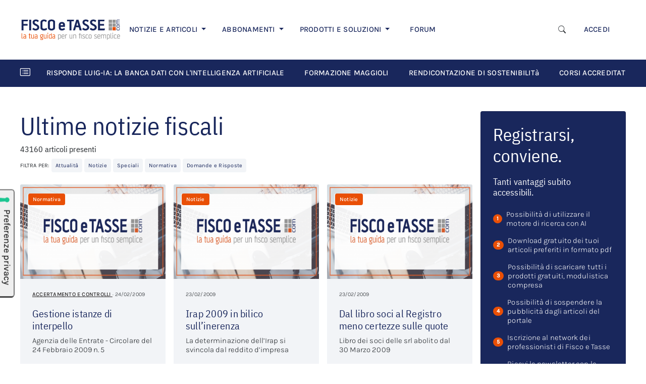

--- FILE ---
content_type: text/html;charset=utf-8
request_url: https://www.salesmanago.com/mscf/f4jgdu4at36z2qr3/default/NL-2022-RASSEGNA-STAMPA-HEADER.htm?1769026176736%22
body_size: 2738
content:
<!doctype html>
<html lang="en">
 <head>
  <meta name="robots" content="noindex, nofollow">
  <meta charset="UTF-8">
  <meta http-equiv="X-UA-Compatible" content="IE=edge">
  <meta name="viewport" content="width=device-width, initial-scale=1.0">
  <script src="https://www.salesmanago.pl/libs/jquery-1.11.1.min.js" type="text/javascript"></script>
  <link href="https://cdn.jsdelivr.net/npm/bootstrap@5.1.3/dist/css/bootstrap.min.css" rel="stylesheet" integrity="sha384-1BmE4kWBq78iYhFldvKuhfTAU6auU8tT94WrHftjDbrCEXSU1oBoqyl2QvZ6jIW3" crossorigin="anonymous">
  <link rel="preconnect" href="https://fonts.googleapis.com">
  <link rel="preconnect" href="https://fonts.gstatic.com" crossorigin>
  <link href="https://fonts.googleapis.com/css2?family=IBM+Plex+Sans+Condensed&amp;family=Karla:wght@300;400;500&amp;display=swap" rel="stylesheet">
  <title></title>
  <style>
            .try-box {
            background: #19275C;
            width: 100%;
            max-width: 450px;
            border-radius: 5px;
            padding: 30px;
            }
            .try-box h4 {
            font-family: 'IBM Plex Sans Condensed', sans-serif;
            font-size: 35px;
            font-weight: 400;
            letter-spacing: 0.03em;
            line-height: 37px;
            color: white;
            margin-top: 0;
            margin-bottom: 16px;
            }
            .try-box h6 {
            font-family: 'IBM Plex Sans Condensed', sans-serif;
            font-size: 20px;
            font-weight: 400;
            line-height: 27px;
            color: white;
            margin-top: 0;
            margin-bottom: 16px;
            }
            .input-try-box {
            width: 100%;
            background: white;
            padding: 15px;
            font-family: 'Karla', sans-serif;
            font-size: 18px;
            letter-spacing: 0.03em;
            font-weight: 300;
            border-radius: 5px;
            border: 0;
            margin-bottom: 16px;
            }
            /* CUSTOM CHECKBOX */
            .form-check-label {
            display: block;
            position: relative;
            padding-left: 5px;
            margin-bottom: 12px;
            cursor: pointer;
            font-size: 11px;
            font-weight: 400;
            font-family: 'Karla', sans-serif;
            -webkit-user-select: none;
            -moz-user-select: none;
            -ms-user-select: none;
            user-select: none;
            color: white;
            }
            .input-checkbox {
            position: absolute;
            opacity: 0;
            cursor: pointer;
            height: 0;
            width: 0;
            }
            .form-check-input {
            background-color: transparent;
            border: 1px solid white;
            border-radius: 5px;
            }
            /* END CUSTOM CHECKBOX */
            .btn-try-box {
            background-color: #E94F06;
            font-family: 'Karla', sans-serif;
            font-weight: 500;
            font-size: 15px;
            letter-spacing: 0.08em;
            padding: 16px 24px;
            color: white;
            border: 0;
            border-radius: 5px;
            text-transform: uppercase;
            cursor: pointer;
            margin-top: 19px;
            }
            .btn-try-box:hover {
            background-color: #FFE0B2;
            color: #E94F06;
            }
        </style>
 </head>
 <body>
  <script>let aElements = document.querySelectorAll("a");for(var i = 0; i < aElements.length; i++){if(!aElements[i].target){aElements[i].target = "_top";}}</script>
  <script src="/static/form-valid.js" type="text/javascript"></script>
  <style>.sm-error { outline: 1px solid red; } .sm-success { outline: 1px solid green; }</style>
  <div id="sm-custom-alert-container" style="
  display: none;
  margin: 0 auto;
  text-align: center;">
   <div id="sm-custom-alert" style="
   -webkit-transform: translateX(-50%);
   -moz-transform: translateX(-50%);
   transform: translateX(-50%);
  text-align: center;
  display: inline-block;
  font: 18px verdana,arial;
  top: 30px;
  position: absolute;
  padding: 20px;
  margin-left: auto;
  margin-right: auto;
  z-index: 100000;
  background-color: rgba(255, 255, 255, 1);
  -webkit-box-shadow: 0 0 5px 1px rgba(0,0,0,1);
  box-shadow: 0 0 6px 2px rgba(0,0,0,1);
  border-radius: 4px;">
    <span id="sm-custom-alert-message"></span>
    <br>
    <button class="sm-custom-alert-button" onclick="javascript:document.getElementById('sm-custom-alert-container').style.display = 'none';">OK</button>
   </div>
  </div>
  <form id="externalContactForm" method="post" action="/form/f4jgdu4at36z2qr3/contact.htm">
   <input type="hidden" name="microSiteId" value="11f902c2-97bd-4b77-a9f9-3118986c3e5d"><input type="hidden" id="formId" name="formId" value="e7e4b54e-1db9-458f-bc96-98c207d798e7"><input type="hidden" name="lang" value="en"> <input type="hidden" name="testAxId" value=""><input type="hidden" name="smActionUrl" id="smActionUrl" value="/form/f4jgdu4at36z2qr3/"> <input type="hidden" name="validationToken" value="af87497243324c0dafbf785076f6e681">
   <div class="try-box">
    <h4>ISCRIVITI ALLA RASSEGNA FISCALE</h4>
    <h6>Più di un milione di professionisti ricevono tutte le <strong>novità fiscali</strong> per rimanere aggiornati.
     <br>
     Iscriviti ora!
     <br>
     <br>
     <input class="input-try-box" type="email" name="sm-form-email" placeholder="Indirizzo email *"></h6>
    <div class="container">
     <div class="row">
      <div class="form-check">
       <input type="hidden" value="true" name="sm-form-consent-id-3859-FT_INFORMATIVA_PRIVACY"><input class="form-check-input" type="hidden" id="flexCheckDefault" name="sm-form-consent-name-FT_INFORMATIVA_PRIVACY"> <label class="form-check-label" for="flexCheckDefault"> Proseguendo dichiari di aver letto la <a href="https://www.salesmanago.pl/ms/rd.htm?url=https%3A%2F%2Fwww.fiscoetasse.com%2Fprivacy4%3Futm_source%3Dsalesmanago%26utm_medium%3Dmicrosite%26utm_campaign%3Ddefault&amp;msid=11f902c2-97bd-4b77-a9f9-3118986c3e5d&amp;vsid=f4jgdu4at36z2qr3&amp;taid=" target="_blank"><u>privacy policy</u></a>. </label>
      </div>
      <div class="form-check">
       <input type="hidden" value="true" name="sm-form-consent-id-3858-FT_NEWSLETTER_PROFILING"><input class="form-check-input" type="checkbox" id="flexCheckChecked" name="sm-form-consent-name-FT_NEWSLETTER_PROFILING"> <label class="form-check-label" for="flexCheckChecked"> Autorizzo l'invio di comunicazioni a scopo commerciale e di marketing nei limiti indicati nell'<a href="https://www.salesmanago.pl/ms/rd.htm?url=https%3A%2F%2Fwww.fiscoetasse.com%2Fprivacy4%3Futm_source%3Dsalesmanago%26utm_medium%3Dmicrosite%26utm_campaign%3Ddefault&amp;msid=11f902c2-97bd-4b77-a9f9-3118986c3e5d&amp;vsid=f4jgdu4at36z2qr3&amp;taid=" target="_blank">informativa.</a></label>
      </div>
      <div class="form-check">
       <input type="hidden" value="true" name="sm-form-consent-id-3860-FT_PROFILAZIONE_UTENTE"><input class="form-check-input" type="checkbox" id="flexCheckChecked" name="sm-form-consent-name-FT_PROFILAZIONE_UTENTE"> <label class="form-check-label" for="flexCheckChecked"> Presto il consenso all'uso dei miei dati per ricevere proposte in linea con i miei interessi.</label>
      </div>
      <input class="btn btn-try-box" type="submit" name="sm-form-submit" value="ISCRIVITI ORA">
     </div>
    </div>
   </div>
  </form>
  <script>
    var contactForms = document.getElementsByTagName('form');
    for(var j = 0 ; j < contactForms.length ; j++){
        if(contactForms[j].getAttribute('action') && contactForms[j].getAttribute('action').indexOf('/contact.htm') > 0){
            var emailInput = contactForms[j].elements['sm-form-email'];
            if(emailInput){
                emailInput.required = 'required';
            }
        }
    };
</script>
  <!-- Option 1: Bootstrap Bundle with Popper -->
  <script src="https://cdn.jsdelivr.net/npm/bootstrap@5.1.3/dist/js/bootstrap.bundle.min.js" integrity="sha384-ka7Sk0Gln4gmtz2MlQnikT1wXgYsOg+OMhuP+IlRH9sENBO0LRn5q+8nbTov4+1p" crossorigin="anonymous">
    </script>
 </body>
</html>

--- FILE ---
content_type: application/javascript; charset=utf-8
request_url: https://www.fiscoetasse.com/livewire/livewire.js?id=e6704f81026a73a52725
body_size: 39162
content:
!function(global,factory){"object"==typeof exports&&"undefined"!=typeof module?module.exports=factory():"function"==typeof define&&define.amd?define(factory):(global=global||self).Livewire=factory()}(this,(function(){"use strict";function _typeof(obj){return(_typeof="function"==typeof Symbol&&"symbol"==typeof Symbol.iterator?function(obj){return typeof obj}:function(obj){return obj&&"function"==typeof Symbol&&obj.constructor===Symbol&&obj!==Symbol.prototype?"symbol":typeof obj})(obj)}function _classCallCheck(instance,Constructor){if(!(instance instanceof Constructor))throw new TypeError("Cannot call a class as a function")}function _defineProperties(target,props){for(var i=0;i<props.length;i++){var descriptor=props[i];descriptor.enumerable=descriptor.enumerable||!1,descriptor.configurable=!0,"value"in descriptor&&(descriptor.writable=!0),Object.defineProperty(target,descriptor.key,descriptor)}}function _createClass(Constructor,protoProps,staticProps){return protoProps&&_defineProperties(Constructor.prototype,protoProps),staticProps&&_defineProperties(Constructor,staticProps),Constructor}function _defineProperty(obj,key,value){return key in obj?Object.defineProperty(obj,key,{value:value,enumerable:!0,configurable:!0,writable:!0}):obj[key]=value,obj}function ownKeys(object,enumerableOnly){var keys=Object.keys(object);if(Object.getOwnPropertySymbols){var symbols=Object.getOwnPropertySymbols(object);enumerableOnly&&(symbols=symbols.filter((function(sym){return Object.getOwnPropertyDescriptor(object,sym).enumerable}))),keys.push.apply(keys,symbols)}return keys}function _objectSpread2(target){for(var i=1;i<arguments.length;i++){var source=null!=arguments[i]?arguments[i]:{};i%2?ownKeys(Object(source),!0).forEach((function(key){_defineProperty(target,key,source[key])})):Object.getOwnPropertyDescriptors?Object.defineProperties(target,Object.getOwnPropertyDescriptors(source)):ownKeys(Object(source)).forEach((function(key){Object.defineProperty(target,key,Object.getOwnPropertyDescriptor(source,key))}))}return target}function _inherits(subClass,superClass){if("function"!=typeof superClass&&null!==superClass)throw new TypeError("Super expression must either be null or a function");subClass.prototype=Object.create(superClass&&superClass.prototype,{constructor:{value:subClass,writable:!0,configurable:!0}}),superClass&&_setPrototypeOf(subClass,superClass)}function _getPrototypeOf(o){return(_getPrototypeOf=Object.setPrototypeOf?Object.getPrototypeOf:function(o){return o.__proto__||Object.getPrototypeOf(o)})(o)}function _setPrototypeOf(o,p){return(_setPrototypeOf=Object.setPrototypeOf||function(o,p){return o.__proto__=p,o})(o,p)}function _isNativeReflectConstruct(){if("undefined"==typeof Reflect||!Reflect.construct)return!1;if(Reflect.construct.sham)return!1;if("function"==typeof Proxy)return!0;try{return Date.prototype.toString.call(Reflect.construct(Date,[],(function(){}))),!0}catch(e){return!1}}function _assertThisInitialized(self){if(void 0===self)throw new ReferenceError("this hasn't been initialised - super() hasn't been called");return self}function _possibleConstructorReturn(self,call){return!call||"object"!=typeof call&&"function"!=typeof call?_assertThisInitialized(self):call}function _createSuper(Derived){var hasNativeReflectConstruct=_isNativeReflectConstruct();return function(){var result,Super=_getPrototypeOf(Derived);if(hasNativeReflectConstruct){var NewTarget=_getPrototypeOf(this).constructor;result=Reflect.construct(Super,arguments,NewTarget)}else result=Super.apply(this,arguments);return _possibleConstructorReturn(this,result)}}function _slicedToArray(arr,i){return _arrayWithHoles(arr)||_iterableToArrayLimit(arr,i)||_unsupportedIterableToArray(arr,i)||_nonIterableRest()}function _toArray(arr){return _arrayWithHoles(arr)||_iterableToArray(arr)||_unsupportedIterableToArray(arr)||_nonIterableRest()}function _toConsumableArray(arr){return _arrayWithoutHoles(arr)||_iterableToArray(arr)||_unsupportedIterableToArray(arr)||_nonIterableSpread()}function _arrayWithoutHoles(arr){if(Array.isArray(arr))return _arrayLikeToArray(arr)}function _arrayWithHoles(arr){if(Array.isArray(arr))return arr}function _iterableToArray(iter){if("undefined"!=typeof Symbol&&Symbol.iterator in Object(iter))return Array.from(iter)}function _iterableToArrayLimit(arr,i){if("undefined"!=typeof Symbol&&Symbol.iterator in Object(arr)){var _arr=[],_n=!0,_d=!1,_e=void 0;try{for(var _s,_i=arr[Symbol.iterator]();!(_n=(_s=_i.next()).done)&&(_arr.push(_s.value),!i||_arr.length!==i);_n=!0);}catch(err){_d=!0,_e=err}finally{try{_n||null==_i.return||_i.return()}finally{if(_d)throw _e}}return _arr}}function _unsupportedIterableToArray(o,minLen){if(o){if("string"==typeof o)return _arrayLikeToArray(o,minLen);var n=Object.prototype.toString.call(o).slice(8,-1);return"Object"===n&&o.constructor&&(n=o.constructor.name),"Map"===n||"Set"===n?Array.from(o):"Arguments"===n||/^(?:Ui|I)nt(?:8|16|32)(?:Clamped)?Array$/.test(n)?_arrayLikeToArray(o,minLen):void 0}}function _arrayLikeToArray(arr,len){(null==len||len>arr.length)&&(len=arr.length);for(var i=0,arr2=new Array(len);i<len;i++)arr2[i]=arr[i];return arr2}function _nonIterableSpread(){throw new TypeError("Invalid attempt to spread non-iterable instance.\nIn order to be iterable, non-array objects must have a [Symbol.iterator]() method.")}function _nonIterableRest(){throw new TypeError("Invalid attempt to destructure non-iterable instance.\nIn order to be iterable, non-array objects must have a [Symbol.iterator]() method.")}function debounce(func,wait,immediate){var timeout;return function(){var context=this,args=arguments,later=function(){timeout=null,immediate||func.apply(context,args)},callNow=immediate&&!timeout;clearTimeout(timeout),timeout=setTimeout(later,wait),callNow&&func.apply(context,args)}}function wireDirectives(el){return new DirectiveManager(el)}var DirectiveManager=function(){function DirectiveManager(el){_classCallCheck(this,DirectiveManager),this.el=el,this.directives=this.extractTypeModifiersAndValue()}return _createClass(DirectiveManager,[{key:"all",value:function(){return this.directives}},{key:"has",value:function(type){return this.directives.map((function(directive){return directive.type})).includes(type)}},{key:"missing",value:function(type){return!this.has(type)}},{key:"get",value:function(type){return this.directives.find((function(directive){return directive.type===type}))}},{key:"extractTypeModifiersAndValue",value:function(){var _this=this;return Array.from(this.el.getAttributeNames().filter((function(name){return name.match(new RegExp("wire:"))})).map((function(name){var _name$replace$split2=_toArray(name.replace(new RegExp("wire:"),"").split(".")),type=_name$replace$split2[0],modifiers=_name$replace$split2.slice(1);return new Directive(type,modifiers,name,_this.el)})))}}]),DirectiveManager}(),Directive=function(){function Directive(type,modifiers,rawName,el){_classCallCheck(this,Directive),this.type=type,this.modifiers=modifiers,this.rawName=rawName,this.el=el,this.eventContext}return _createClass(Directive,[{key:"setEventContext",value:function(context){this.eventContext=context}},{key:"durationOr",value:function(defaultDuration){var durationInMilliSeconds,durationInMilliSecondsString=this.modifiers.find((function(mod){return mod.match(/([0-9]+)ms/)})),durationInSecondsString=this.modifiers.find((function(mod){return mod.match(/([0-9]+)s/)}));return durationInMilliSecondsString?durationInMilliSeconds=Number(durationInMilliSecondsString.replace("ms","")):durationInSecondsString&&(durationInMilliSeconds=1e3*Number(durationInSecondsString.replace("s",""))),durationInMilliSeconds||defaultDuration}},{key:"parseOutMethodAndParams",value:function parseOutMethodAndParams(rawMethod){var method=rawMethod,params=[],methodAndParamString=method.match(/(.*?)\((.*)\)/);if(methodAndParamString){var $event=this.eventContext;method=methodAndParamString[1],params=eval("(function () {\n                for (var l=arguments.length, p=new Array(l), k=0; k<l; k++) {\n                    p[k] = arguments[k];\n                }\n                return [].concat(p);\n            })(".concat(methodAndParamString[2],")"))}return{method:method,params:params}}},{key:"cardinalDirectionOr",value:function(){var fallback=arguments.length>0&&void 0!==arguments[0]?arguments[0]:"right";return this.modifiers.includes("up")?"up":this.modifiers.includes("down")?"down":this.modifiers.includes("left")?"left":this.modifiers.includes("right")?"right":fallback}},{key:"value",get:function(){return this.el.getAttribute(this.rawName)}},{key:"method",get:function(){return this.parseOutMethodAndParams(this.value).method}},{key:"params",get:function(){return this.parseOutMethodAndParams(this.value).params}}]),Directive}();function walk(root,callback){if(!1!==callback(root))for(var node=root.firstElementChild;node;)walk(node,callback),node=node.nextElementSibling}function dispatch(eventName){var event=document.createEvent("Events");return event.initEvent(eventName,!0,!0),document.dispatchEvent(event),event}function getCsrfToken(){var _window$livewire_toke,tokenTag=document.head.querySelector('meta[name="csrf-token"]');return tokenTag?tokenTag.content:null!==(_window$livewire_toke=window.livewire_token)&&void 0!==_window$livewire_toke?_window$livewire_toke:void 0}function kebabCase(subject){return subject.replace(/([a-z])([A-Z])/g,"$1-$2").replace(/[_\s]/,"-").toLowerCase()}
/*!
   * isobject <https://github.com/jonschlinkert/isobject>
   *
   * Copyright (c) 2014-2017, Jon Schlinkert.
   * Released under the MIT License.
   */var isobject=function(val){return null!=val&&"object"==typeof val&&!1===Array.isArray(val)},getValue=function(target,path,options){if(isobject(options)||(options={default:options}),!isValidObject(target))return void 0!==options.default?options.default:target;"number"==typeof path&&(path=String(path));const isArray=Array.isArray(path),isString="string"==typeof path,splitChar=options.separator||".",joinChar=options.joinChar||("string"==typeof splitChar?splitChar:".");if(!isString&&!isArray)return target;if(isString&&path in target)return isValid(path,target,options)?target[path]:options.default;let segs=isArray?path:split(path,splitChar,options),len=segs.length,idx=0;do{let prop=segs[idx];for("number"==typeof prop&&(prop=String(prop));prop&&"\\"===prop.slice(-1);)prop=join([prop.slice(0,-1),segs[++idx]||""],joinChar,options);if(prop in target){if(!isValid(prop,target,options))return options.default;target=target[prop]}else{let hasProp=!1,n=idx+1;for(;n<len;)if(prop=join([prop,segs[n++]],joinChar,options),hasProp=prop in target){if(!isValid(prop,target,options))return options.default;target=target[prop],idx=n-1;break}if(!hasProp)return options.default}}while(++idx<len&&isValidObject(target));return idx===len?target:options.default};
/*!
   * get-value <https://github.com/jonschlinkert/get-value>
   *
   * Copyright (c) 2014-2018, Jon Schlinkert.
   * Released under the MIT License.
   */function join(segs,joinChar,options){return"function"==typeof options.join?options.join(segs):segs[0]+joinChar+segs[1]}function split(path,splitChar,options){return"function"==typeof options.split?options.split(path):path.split(splitChar)}function isValid(key,target,options){return"function"!=typeof options.isValid||options.isValid(key,target)}function isValidObject(val){return isobject(val)||Array.isArray(val)||"function"==typeof val}var _default=function(){function _default(el){var skipWatcher=arguments.length>1&&void 0!==arguments[1]&&arguments[1];_classCallCheck(this,_default),this.el=el,this.skipWatcher=skipWatcher,this.resolveCallback=function(){},this.rejectCallback=function(){}}return _createClass(_default,[{key:"toId",value:function(){return btoa(encodeURIComponent(this.el.outerHTML))}},{key:"onResolve",value:function(callback){this.resolveCallback=callback}},{key:"onReject",value:function(callback){this.rejectCallback=callback}},{key:"resolve",value:function(thing){this.resolveCallback(thing)}},{key:"reject",value:function(thing){this.rejectCallback(thing)}}]),_default}(),_default$1=function(_Action){_inherits(_default,_Action);var _super=_createSuper(_default);function _default(event,params,el){var _this;return _classCallCheck(this,_default),(_this=_super.call(this,el)).type="fireEvent",_this.payload={event:event,params:params},_this}return _createClass(_default,[{key:"toId",value:function(){return btoa(encodeURIComponent(this.type,this.payload.event,JSON.stringify(this.payload.params)))}}]),_default}(_default),MessageBus=function(){function MessageBus(){_classCallCheck(this,MessageBus),this.listeners={}}return _createClass(MessageBus,[{key:"register",value:function(name,callback){this.listeners[name]||(this.listeners[name]=[]),this.listeners[name].push(callback)}},{key:"call",value:function(name){for(var _len=arguments.length,params=new Array(_len>1?_len-1:0),_key=1;_key<_len;_key++)params[_key-1]=arguments[_key];(this.listeners[name]||[]).forEach((function(callback){callback.apply(void 0,params)}))}},{key:"has",value:function(name){return Object.keys(this.listeners).includes(name)}}]),MessageBus}(),HookManager={availableHooks:["component.initialized","element.initialized","element.updating","element.updated","element.removed","message.sent","message.failed","message.received","message.processed","interceptWireModelSetValue","interceptWireModelAttachListener","beforeReplaceState","beforePushState"],bus:new MessageBus,register:function(name,callback){if(!this.availableHooks.includes(name))throw"Livewire: Referencing unknown hook: [".concat(name,"]");this.bus.register(name,callback)},call:function(name){for(var _this$bus,_len=arguments.length,params=new Array(_len>1?_len-1:0),_key=1;_key<_len;_key++)params[_key-1]=arguments[_key];(_this$bus=this.bus).call.apply(_this$bus,[name].concat(params))}},DirectiveManager$1={directives:new MessageBus,register:function(name,callback){if(this.has(name))throw"Livewire: Directive already registered: [".concat(name,"]");this.directives.register(name,callback)},call:function(name,el,directive,component){this.directives.call(name,el,directive,component)},has:function(name){return this.directives.has(name)}},store={componentsById:{},listeners:new MessageBus,initialRenderIsFinished:!1,livewireIsInBackground:!1,livewireIsOffline:!1,sessionHasExpired:!1,directives:DirectiveManager$1,hooks:HookManager,onErrorCallback:function(){},components:function(){var _this=this;return Object.keys(this.componentsById).map((function(key){return _this.componentsById[key]}))},addComponent:function(component){return this.componentsById[component.id]=component},findComponent:function(id){return this.componentsById[id]},getComponentsByName:function(name){return this.components().filter((function(component){return component.name===name}))},hasComponent:function(id){return!!this.componentsById[id]},tearDownComponents:function(){var _this2=this;this.components().forEach((function(component){_this2.removeComponent(component)}))},on:function(event,callback){this.listeners.register(event,callback)},emit:function(event){for(var _this$listeners,_len=arguments.length,params=new Array(_len>1?_len-1:0),_key=1;_key<_len;_key++)params[_key-1]=arguments[_key];(_this$listeners=this.listeners).call.apply(_this$listeners,[event].concat(params)),this.componentsListeningForEvent(event).forEach((function(component){return component.addAction(new _default$1(event,params))}))},emitUp:function(el,event){for(var _len2=arguments.length,params=new Array(_len2>2?_len2-2:0),_key2=2;_key2<_len2;_key2++)params[_key2-2]=arguments[_key2];this.componentsListeningForEventThatAreTreeAncestors(el,event).forEach((function(component){return component.addAction(new _default$1(event,params))}))},emitSelf:function(componentId,event){var component=this.findComponent(componentId);if(component.listeners.includes(event)){for(var _len3=arguments.length,params=new Array(_len3>2?_len3-2:0),_key3=2;_key3<_len3;_key3++)params[_key3-2]=arguments[_key3];component.addAction(new _default$1(event,params))}},emitTo:function(componentName,event){for(var _len4=arguments.length,params=new Array(_len4>2?_len4-2:0),_key4=2;_key4<_len4;_key4++)params[_key4-2]=arguments[_key4];var components=this.getComponentsByName(componentName);components.forEach((function(component){component.listeners.includes(event)&&component.addAction(new _default$1(event,params))}))},componentsListeningForEventThatAreTreeAncestors:function(el,event){for(var parentIds=[],parent=el.parentElement.closest("[wire\\:id]");parent;)parentIds.push(parent.getAttribute("wire:id")),parent=parent.parentElement.closest("[wire\\:id]");return this.components().filter((function(component){return component.listeners.includes(event)&&parentIds.includes(component.id)}))},componentsListeningForEvent:function(event){return this.components().filter((function(component){return component.listeners.includes(event)}))},registerDirective:function(name,callback){this.directives.register(name,callback)},registerHook:function(name,callback){this.hooks.register(name,callback)},callHook:function(name){for(var _this$hooks,_len5=arguments.length,params=new Array(_len5>1?_len5-1:0),_key5=1;_key5<_len5;_key5++)params[_key5-1]=arguments[_key5];(_this$hooks=this.hooks).call.apply(_this$hooks,[name].concat(params))},changeComponentId:function(component,newId){var oldId=component.id;component.id=newId,component.fingerprint.id=newId,this.componentsById[newId]=component,delete this.componentsById[oldId],this.components().forEach((function(component){var children=component.serverMemo.children||{};Object.entries(children).forEach((function(_ref){var _ref2=_slicedToArray(_ref,2),key=_ref2[0],_ref2$=_ref2[1],id=_ref2$.id;_ref2$.tagName;id===oldId&&(children[key].id=newId)}))}))},removeComponent:function(component){component.tearDown(),delete this.componentsById[component.id]},onError:function(callback){this.onErrorCallback=callback},getClosestParentId:function(childId,subsetOfParentIds){var _this3=this,distancesByParentId={};subsetOfParentIds.forEach((function(parentId){var distance=_this3.getDistanceToChild(parentId,childId);distance&&(distancesByParentId[parentId]=distance)}));var closestParentId,smallestDistance=Math.min.apply(Math,_toConsumableArray(Object.values(distancesByParentId)));return Object.entries(distancesByParentId).forEach((function(_ref3){var _ref4=_slicedToArray(_ref3,2),parentId=_ref4[0];_ref4[1]===smallestDistance&&(closestParentId=parentId)})),closestParentId},getDistanceToChild:function(parentId,childId){var distanceMemo=arguments.length>2&&void 0!==arguments[2]?arguments[2]:1,parentComponent=this.findComponent(parentId);if(parentComponent){var childIds=parentComponent.childIds;if(childIds.includes(childId))return distanceMemo;for(var i=0;i<childIds.length;i++){var distance=this.getDistanceToChild(childIds[i],childId,distanceMemo+1);if(distance)return distance}}}},DOM={rootComponentElements:function(){return Array.from(document.querySelectorAll("[wire\\:id]"))},rootComponentElementsWithNoParents:function(){var node=arguments.length>0&&void 0!==arguments[0]?arguments[0]:null;null===node&&(node=document);var allEls=Array.from(node.querySelectorAll("[wire\\:initial-data]")),onlyChildEls=Array.from(node.querySelectorAll("[wire\\:initial-data] [wire\\:initial-data]"));return allEls.filter((function(el){return!onlyChildEls.includes(el)}))},allModelElementsInside:function(root){return Array.from(root.querySelectorAll("[wire\\:model]"))},getByAttributeAndValue:function(attribute,value){return document.querySelector("[wire\\:".concat(attribute,'="').concat(value,'"]'))},nextFrame:function(fn){var _this=this;requestAnimationFrame((function(){requestAnimationFrame(fn.bind(_this))}))},closestRoot:function(el){return this.closestByAttribute(el,"id")},closestByAttribute:function(el,attribute){var closestEl=el.closest("[wire\\:".concat(attribute,"]"));if(!closestEl)throw"\nLivewire Error:\n\nCannot find parent element in DOM tree containing attribute: [wire:".concat(attribute,"].\n\nUsually this is caused by Livewire's DOM-differ not being able to properly track changes.\n\nReference the following guide for common causes: https://laravel-livewire.com/docs/troubleshooting \n\nReferenced element:\n\n").concat(el.outerHTML,"\n");return closestEl},isComponentRootEl:function(el){return this.hasAttribute(el,"id")},hasAttribute:function(el,attribute){return el.hasAttribute("wire:".concat(attribute))},getAttribute:function(el,attribute){return el.getAttribute("wire:".concat(attribute))},removeAttribute:function(el,attribute){return el.removeAttribute("wire:".concat(attribute))},setAttribute:function(el,attribute,value){return el.setAttribute("wire:".concat(attribute),value)},hasFocus:function(el){return el===document.activeElement},isInput:function(el){return["INPUT","TEXTAREA","SELECT"].includes(el.tagName.toUpperCase())},isTextInput:function(el){return["INPUT","TEXTAREA"].includes(el.tagName.toUpperCase())&&!["checkbox","radio"].includes(el.type)},valueFromInput:function(el,component){if("checkbox"===el.type){var modelName=wireDirectives(el).get("model").value,modelValue=component.deferredActions[modelName]?component.deferredActions[modelName].payload.value:getValue(component.data,modelName);return Array.isArray(modelValue)?this.mergeCheckboxValueIntoArray(el,modelValue):!!el.checked&&(el.getAttribute("value")||!0)}return"SELECT"===el.tagName&&el.multiple?this.getSelectValues(el):el.value},mergeCheckboxValueIntoArray:function(el,arrayValue){return el.checked?arrayValue.includes(el.value)?arrayValue:arrayValue.concat(el.value):arrayValue.filter((function(item){return item!==el.value}))},setInputValueFromModel:function(el,component){var modelString=wireDirectives(el).get("model").value,modelValue=getValue(component.data,modelString);"input"===el.tagName.toLowerCase()&&"file"===el.type||this.setInputValue(el,modelValue)},setInputValue:function(el,value){if(store.callHook("interceptWireModelSetValue",value,el),"radio"===el.type)el.checked=el.value==value;else if("checkbox"===el.type)if(Array.isArray(value)){var valueFound=!1;value.forEach((function(val){val==el.value&&(valueFound=!0)})),el.checked=valueFound}else el.checked=!!value;else"SELECT"===el.tagName?this.updateSelect(el,value):(value=void 0===value?"":value,el.value=value)},getSelectValues:function(el){return Array.from(el.options).filter((function(option){return option.selected})).map((function(option){return option.value||option.text}))},updateSelect:function(el,value){var arrayWrappedValue=[].concat(value).map((function(value){return value+""}));Array.from(el.options).forEach((function(option){option.selected=arrayWrappedValue.includes(option.value)}))}},ceil=Math.ceil,floor=Math.floor,toInteger=function(argument){return isNaN(argument=+argument)?0:(argument>0?floor:ceil)(argument)},requireObjectCoercible=function(it){if(null==it)throw TypeError("Can't call method on "+it);return it},createMethod=function(CONVERT_TO_STRING){return function($this,pos){var first,second,S=String(requireObjectCoercible($this)),position=toInteger(pos),size=S.length;return position<0||position>=size?CONVERT_TO_STRING?"":void 0:(first=S.charCodeAt(position))<55296||first>56319||position+1===size||(second=S.charCodeAt(position+1))<56320||second>57343?CONVERT_TO_STRING?S.charAt(position):first:CONVERT_TO_STRING?S.slice(position,position+2):second-56320+(first-55296<<10)+65536}},stringMultibyte={codeAt:createMethod(!1),charAt:createMethod(!0)},commonjsGlobal="undefined"!=typeof globalThis?globalThis:"undefined"!=typeof window?window:"undefined"!=typeof global?global:"undefined"!=typeof self?self:{};function createCommonjsModule(fn,basedir,module){return fn(module={path:basedir,exports:{},require:function(path,base){return commonjsRequire(path,null==base?module.path:base)}},module.exports),module.exports}function commonjsRequire(){throw new Error("Dynamic requires are not currently supported by @rollup/plugin-commonjs")}var check=function(it){return it&&it.Math==Math&&it},global_1=check("object"==typeof globalThis&&globalThis)||check("object"==typeof window&&window)||check("object"==typeof self&&self)||check("object"==typeof commonjsGlobal&&commonjsGlobal)||Function("return this")(),fails=function(exec){try{return!!exec()}catch(error){return!0}},descriptors=!fails((function(){return 7!=Object.defineProperty({},1,{get:function(){return 7}})[1]})),isObject=function(it){return"object"==typeof it?null!==it:"function"==typeof it},document$1=global_1.document,EXISTS=isObject(document$1)&&isObject(document$1.createElement),documentCreateElement=function(it){return EXISTS?document$1.createElement(it):{}},ie8DomDefine=!descriptors&&!fails((function(){return 7!=Object.defineProperty(documentCreateElement("div"),"a",{get:function(){return 7}}).a})),anObject=function(it){if(!isObject(it))throw TypeError(String(it)+" is not an object");return it},toPrimitive=function(input,PREFERRED_STRING){if(!isObject(input))return input;var fn,val;if(PREFERRED_STRING&&"function"==typeof(fn=input.toString)&&!isObject(val=fn.call(input)))return val;if("function"==typeof(fn=input.valueOf)&&!isObject(val=fn.call(input)))return val;if(!PREFERRED_STRING&&"function"==typeof(fn=input.toString)&&!isObject(val=fn.call(input)))return val;throw TypeError("Can't convert object to primitive value")},nativeDefineProperty=Object.defineProperty,f=descriptors?nativeDefineProperty:function(O,P,Attributes){if(anObject(O),P=toPrimitive(P,!0),anObject(Attributes),ie8DomDefine)try{return nativeDefineProperty(O,P,Attributes)}catch(error){}if("get"in Attributes||"set"in Attributes)throw TypeError("Accessors not supported");return"value"in Attributes&&(O[P]=Attributes.value),O},objectDefineProperty={f:f},createPropertyDescriptor=function(bitmap,value){return{enumerable:!(1&bitmap),configurable:!(2&bitmap),writable:!(4&bitmap),value:value}},createNonEnumerableProperty=descriptors?function(object,key,value){return objectDefineProperty.f(object,key,createPropertyDescriptor(1,value))}:function(object,key,value){return object[key]=value,object},setGlobal=function(key,value){try{createNonEnumerableProperty(global_1,key,value)}catch(error){global_1[key]=value}return value},SHARED="__core-js_shared__",store$1=global_1[SHARED]||setGlobal(SHARED,{}),sharedStore=store$1,functionToString=Function.toString;"function"!=typeof sharedStore.inspectSource&&(sharedStore.inspectSource=function(it){return functionToString.call(it)});var inspectSource=sharedStore.inspectSource,WeakMap=global_1.WeakMap,nativeWeakMap="function"==typeof WeakMap&&/native code/.test(inspectSource(WeakMap)),hasOwnProperty={}.hasOwnProperty,has=function(it,key){return hasOwnProperty.call(it,key)},shared=createCommonjsModule((function(module){(module.exports=function(key,value){return sharedStore[key]||(sharedStore[key]=void 0!==value?value:{})})("versions",[]).push({version:"3.6.5",mode:"global",copyright:"© 2020 Denis Pushkarev (zloirock.ru)"})})),id=0,postfix=Math.random(),uid=function(key){return"Symbol("+String(void 0===key?"":key)+")_"+(++id+postfix).toString(36)},keys=shared("keys"),sharedKey=function(key){return keys[key]||(keys[key]=uid(key))},hiddenKeys={},WeakMap$1=global_1.WeakMap,set,get,has$1,enforce=function(it){return has$1(it)?get(it):set(it,{})},getterFor=function(TYPE){return function(it){var state;if(!isObject(it)||(state=get(it)).type!==TYPE)throw TypeError("Incompatible receiver, "+TYPE+" required");return state}};if(nativeWeakMap){var store$2=new WeakMap$1,wmget=store$2.get,wmhas=store$2.has,wmset=store$2.set;set=function(it,metadata){return wmset.call(store$2,it,metadata),metadata},get=function(it){return wmget.call(store$2,it)||{}},has$1=function(it){return wmhas.call(store$2,it)}}else{var STATE=sharedKey("state");hiddenKeys[STATE]=!0,set=function(it,metadata){return createNonEnumerableProperty(it,STATE,metadata),metadata},get=function(it){return has(it,STATE)?it[STATE]:{}},has$1=function(it){return has(it,STATE)}}var internalState={set:set,get:get,has:has$1,enforce:enforce,getterFor:getterFor},nativePropertyIsEnumerable={}.propertyIsEnumerable,getOwnPropertyDescriptor=Object.getOwnPropertyDescriptor,NASHORN_BUG=getOwnPropertyDescriptor&&!nativePropertyIsEnumerable.call({1:2},1),f$1=NASHORN_BUG?function(V){var descriptor=getOwnPropertyDescriptor(this,V);return!!descriptor&&descriptor.enumerable}:nativePropertyIsEnumerable,objectPropertyIsEnumerable={f:f$1},toString={}.toString,classofRaw=function(it){return toString.call(it).slice(8,-1)},split$1="".split,indexedObject=fails((function(){return!Object("z").propertyIsEnumerable(0)}))?function(it){return"String"==classofRaw(it)?split$1.call(it,""):Object(it)}:Object,toIndexedObject=function(it){return indexedObject(requireObjectCoercible(it))},nativeGetOwnPropertyDescriptor=Object.getOwnPropertyDescriptor,f$2=descriptors?nativeGetOwnPropertyDescriptor:function(O,P){if(O=toIndexedObject(O),P=toPrimitive(P,!0),ie8DomDefine)try{return nativeGetOwnPropertyDescriptor(O,P)}catch(error){}if(has(O,P))return createPropertyDescriptor(!objectPropertyIsEnumerable.f.call(O,P),O[P])},objectGetOwnPropertyDescriptor={f:f$2},redefine=createCommonjsModule((function(module){var getInternalState=internalState.get,enforceInternalState=internalState.enforce,TEMPLATE=String(String).split("String");(module.exports=function(O,key,value,options){var unsafe=!!options&&!!options.unsafe,simple=!!options&&!!options.enumerable,noTargetGet=!!options&&!!options.noTargetGet;"function"==typeof value&&("string"!=typeof key||has(value,"name")||createNonEnumerableProperty(value,"name",key),enforceInternalState(value).source=TEMPLATE.join("string"==typeof key?key:"")),O!==global_1?(unsafe?!noTargetGet&&O[key]&&(simple=!0):delete O[key],simple?O[key]=value:createNonEnumerableProperty(O,key,value)):simple?O[key]=value:setGlobal(key,value)})(Function.prototype,"toString",(function(){return"function"==typeof this&&getInternalState(this).source||inspectSource(this)}))})),path=global_1,aFunction=function(variable){return"function"==typeof variable?variable:void 0},getBuiltIn=function(namespace,method){return arguments.length<2?aFunction(path[namespace])||aFunction(global_1[namespace]):path[namespace]&&path[namespace][method]||global_1[namespace]&&global_1[namespace][method]},min=Math.min,toLength=function(argument){return argument>0?min(toInteger(argument),9007199254740991):0},max=Math.max,min$1=Math.min,toAbsoluteIndex=function(index,length){var integer=toInteger(index);return integer<0?max(integer+length,0):min$1(integer,length)},createMethod$1=function(IS_INCLUDES){return function($this,el,fromIndex){var value,O=toIndexedObject($this),length=toLength(O.length),index=toAbsoluteIndex(fromIndex,length);if(IS_INCLUDES&&el!=el){for(;length>index;)if((value=O[index++])!=value)return!0}else for(;length>index;index++)if((IS_INCLUDES||index in O)&&O[index]===el)return IS_INCLUDES||index||0;return!IS_INCLUDES&&-1}},arrayIncludes={includes:createMethod$1(!0),indexOf:createMethod$1(!1)},indexOf=arrayIncludes.indexOf,objectKeysInternal=function(object,names){var key,O=toIndexedObject(object),i=0,result=[];for(key in O)!has(hiddenKeys,key)&&has(O,key)&&result.push(key);for(;names.length>i;)has(O,key=names[i++])&&(~indexOf(result,key)||result.push(key));return result},enumBugKeys=["constructor","hasOwnProperty","isPrototypeOf","propertyIsEnumerable","toLocaleString","toString","valueOf"],hiddenKeys$1=enumBugKeys.concat("length","prototype"),f$3=Object.getOwnPropertyNames||function(O){return objectKeysInternal(O,hiddenKeys$1)},objectGetOwnPropertyNames={f:f$3},f$4=Object.getOwnPropertySymbols,objectGetOwnPropertySymbols={f:f$4},ownKeys$1=getBuiltIn("Reflect","ownKeys")||function(it){var keys=objectGetOwnPropertyNames.f(anObject(it)),getOwnPropertySymbols=objectGetOwnPropertySymbols.f;return getOwnPropertySymbols?keys.concat(getOwnPropertySymbols(it)):keys},copyConstructorProperties=function(target,source){for(var keys=ownKeys$1(source),defineProperty=objectDefineProperty.f,getOwnPropertyDescriptor=objectGetOwnPropertyDescriptor.f,i=0;i<keys.length;i++){var key=keys[i];has(target,key)||defineProperty(target,key,getOwnPropertyDescriptor(source,key))}},replacement=/#|\.prototype\./,isForced=function(feature,detection){var value=data[normalize(feature)];return value==POLYFILL||value!=NATIVE&&("function"==typeof detection?fails(detection):!!detection)},normalize=isForced.normalize=function(string){return String(string).replace(replacement,".").toLowerCase()},data=isForced.data={},NATIVE=isForced.NATIVE="N",POLYFILL=isForced.POLYFILL="P",isForced_1=isForced,getOwnPropertyDescriptor$1=objectGetOwnPropertyDescriptor.f,_export=function(options,source){var target,key,targetProperty,sourceProperty,descriptor,TARGET=options.target,GLOBAL=options.global,STATIC=options.stat;if(target=GLOBAL?global_1:STATIC?global_1[TARGET]||setGlobal(TARGET,{}):(global_1[TARGET]||{}).prototype)for(key in source){if(sourceProperty=source[key],targetProperty=options.noTargetGet?(descriptor=getOwnPropertyDescriptor$1(target,key))&&descriptor.value:target[key],!isForced_1(GLOBAL?key:TARGET+(STATIC?".":"#")+key,options.forced)&&void 0!==targetProperty){if(typeof sourceProperty==typeof targetProperty)continue;copyConstructorProperties(sourceProperty,targetProperty)}(options.sham||targetProperty&&targetProperty.sham)&&createNonEnumerableProperty(sourceProperty,"sham",!0),redefine(target,key,sourceProperty,options)}},toObject=function(argument){return Object(requireObjectCoercible(argument))},correctPrototypeGetter=!fails((function(){function F(){}return F.prototype.constructor=null,Object.getPrototypeOf(new F)!==F.prototype})),IE_PROTO=sharedKey("IE_PROTO"),ObjectPrototype=Object.prototype,objectGetPrototypeOf=correctPrototypeGetter?Object.getPrototypeOf:function(O){return O=toObject(O),has(O,IE_PROTO)?O[IE_PROTO]:"function"==typeof O.constructor&&O instanceof O.constructor?O.constructor.prototype:O instanceof Object?ObjectPrototype:null},nativeSymbol=!!Object.getOwnPropertySymbols&&!fails((function(){return!String(Symbol())})),useSymbolAsUid=nativeSymbol&&!Symbol.sham&&"symbol"==typeof Symbol.iterator,WellKnownSymbolsStore=shared("wks"),Symbol$1=global_1.Symbol,createWellKnownSymbol=useSymbolAsUid?Symbol$1:Symbol$1&&Symbol$1.withoutSetter||uid,wellKnownSymbol=function(name){return has(WellKnownSymbolsStore,name)||(nativeSymbol&&has(Symbol$1,name)?WellKnownSymbolsStore[name]=Symbol$1[name]:WellKnownSymbolsStore[name]=createWellKnownSymbol("Symbol."+name)),WellKnownSymbolsStore[name]},ITERATOR=wellKnownSymbol("iterator"),BUGGY_SAFARI_ITERATORS=!1,returnThis=function(){return this},IteratorPrototype,PrototypeOfArrayIteratorPrototype,arrayIterator;[].keys&&(arrayIterator=[].keys(),"next"in arrayIterator?(PrototypeOfArrayIteratorPrototype=objectGetPrototypeOf(objectGetPrototypeOf(arrayIterator)),PrototypeOfArrayIteratorPrototype!==Object.prototype&&(IteratorPrototype=PrototypeOfArrayIteratorPrototype)):BUGGY_SAFARI_ITERATORS=!0),null==IteratorPrototype&&(IteratorPrototype={}),has(IteratorPrototype,ITERATOR)||createNonEnumerableProperty(IteratorPrototype,ITERATOR,returnThis);var iteratorsCore={IteratorPrototype:IteratorPrototype,BUGGY_SAFARI_ITERATORS:BUGGY_SAFARI_ITERATORS},objectKeys=Object.keys||function(O){return objectKeysInternal(O,enumBugKeys)},objectDefineProperties=descriptors?Object.defineProperties:function(O,Properties){anObject(O);for(var key,keys=objectKeys(Properties),length=keys.length,index=0;length>index;)objectDefineProperty.f(O,key=keys[index++],Properties[key]);return O},html=getBuiltIn("document","documentElement"),GT=">",LT="<",PROTOTYPE="prototype",SCRIPT="script",IE_PROTO$1=sharedKey("IE_PROTO"),EmptyConstructor=function(){},scriptTag=function(content){return LT+SCRIPT+GT+content+LT+"/"+SCRIPT+GT},NullProtoObjectViaActiveX=function(activeXDocument){activeXDocument.write(scriptTag("")),activeXDocument.close();var temp=activeXDocument.parentWindow.Object;return activeXDocument=null,temp},NullProtoObjectViaIFrame=function(){var iframeDocument,iframe=documentCreateElement("iframe"),JS="java"+SCRIPT+":";return iframe.style.display="none",html.appendChild(iframe),iframe.src=String(JS),(iframeDocument=iframe.contentWindow.document).open(),iframeDocument.write(scriptTag("document.F=Object")),iframeDocument.close(),iframeDocument.F},activeXDocument,NullProtoObject=function(){try{activeXDocument=document.domain&&new ActiveXObject("htmlfile")}catch(error){}NullProtoObject=activeXDocument?NullProtoObjectViaActiveX(activeXDocument):NullProtoObjectViaIFrame();for(var length=enumBugKeys.length;length--;)delete NullProtoObject[PROTOTYPE][enumBugKeys[length]];return NullProtoObject()};hiddenKeys[IE_PROTO$1]=!0;var objectCreate=Object.create||function(O,Properties){var result;return null!==O?(EmptyConstructor[PROTOTYPE]=anObject(O),result=new EmptyConstructor,EmptyConstructor[PROTOTYPE]=null,result[IE_PROTO$1]=O):result=NullProtoObject(),void 0===Properties?result:objectDefineProperties(result,Properties)},defineProperty=objectDefineProperty.f,TO_STRING_TAG=wellKnownSymbol("toStringTag"),setToStringTag=function(it,TAG,STATIC){it&&!has(it=STATIC?it:it.prototype,TO_STRING_TAG)&&defineProperty(it,TO_STRING_TAG,{configurable:!0,value:TAG})},iterators={},IteratorPrototype$1=iteratorsCore.IteratorPrototype,returnThis$1=function(){return this},createIteratorConstructor=function(IteratorConstructor,NAME,next){var TO_STRING_TAG=NAME+" Iterator";return IteratorConstructor.prototype=objectCreate(IteratorPrototype$1,{next:createPropertyDescriptor(1,next)}),setToStringTag(IteratorConstructor,TO_STRING_TAG,!1),iterators[TO_STRING_TAG]=returnThis$1,IteratorConstructor},aPossiblePrototype=function(it){if(!isObject(it)&&null!==it)throw TypeError("Can't set "+String(it)+" as a prototype");return it},objectSetPrototypeOf=Object.setPrototypeOf||("__proto__"in{}?function(){var setter,CORRECT_SETTER=!1,test={};try{(setter=Object.getOwnPropertyDescriptor(Object.prototype,"__proto__").set).call(test,[]),CORRECT_SETTER=test instanceof Array}catch(error){}return function(O,proto){return anObject(O),aPossiblePrototype(proto),CORRECT_SETTER?setter.call(O,proto):O.__proto__=proto,O}}():void 0),IteratorPrototype$2=iteratorsCore.IteratorPrototype,BUGGY_SAFARI_ITERATORS$1=iteratorsCore.BUGGY_SAFARI_ITERATORS,ITERATOR$1=wellKnownSymbol("iterator"),KEYS="keys",VALUES="values",ENTRIES="entries",returnThis$2=function(){return this},defineIterator=function(Iterable,NAME,IteratorConstructor,next,DEFAULT,IS_SET,FORCED){createIteratorConstructor(IteratorConstructor,NAME,next);var CurrentIteratorPrototype,methods,KEY,getIterationMethod=function(KIND){if(KIND===DEFAULT&&defaultIterator)return defaultIterator;if(!BUGGY_SAFARI_ITERATORS$1&&KIND in IterablePrototype)return IterablePrototype[KIND];switch(KIND){case KEYS:case VALUES:case ENTRIES:return function(){return new IteratorConstructor(this,KIND)}}return function(){return new IteratorConstructor(this)}},TO_STRING_TAG=NAME+" Iterator",INCORRECT_VALUES_NAME=!1,IterablePrototype=Iterable.prototype,nativeIterator=IterablePrototype[ITERATOR$1]||IterablePrototype["@@iterator"]||DEFAULT&&IterablePrototype[DEFAULT],defaultIterator=!BUGGY_SAFARI_ITERATORS$1&&nativeIterator||getIterationMethod(DEFAULT),anyNativeIterator="Array"==NAME&&IterablePrototype.entries||nativeIterator;if(anyNativeIterator&&(CurrentIteratorPrototype=objectGetPrototypeOf(anyNativeIterator.call(new Iterable)),IteratorPrototype$2!==Object.prototype&&CurrentIteratorPrototype.next&&(objectGetPrototypeOf(CurrentIteratorPrototype)!==IteratorPrototype$2&&(objectSetPrototypeOf?objectSetPrototypeOf(CurrentIteratorPrototype,IteratorPrototype$2):"function"!=typeof CurrentIteratorPrototype[ITERATOR$1]&&createNonEnumerableProperty(CurrentIteratorPrototype,ITERATOR$1,returnThis$2)),setToStringTag(CurrentIteratorPrototype,TO_STRING_TAG,!0))),DEFAULT==VALUES&&nativeIterator&&nativeIterator.name!==VALUES&&(INCORRECT_VALUES_NAME=!0,defaultIterator=function(){return nativeIterator.call(this)}),IterablePrototype[ITERATOR$1]!==defaultIterator&&createNonEnumerableProperty(IterablePrototype,ITERATOR$1,defaultIterator),iterators[NAME]=defaultIterator,DEFAULT)if(methods={values:getIterationMethod(VALUES),keys:IS_SET?defaultIterator:getIterationMethod(KEYS),entries:getIterationMethod(ENTRIES)},FORCED)for(KEY in methods)(BUGGY_SAFARI_ITERATORS$1||INCORRECT_VALUES_NAME||!(KEY in IterablePrototype))&&redefine(IterablePrototype,KEY,methods[KEY]);else _export({target:NAME,proto:!0,forced:BUGGY_SAFARI_ITERATORS$1||INCORRECT_VALUES_NAME},methods);return methods},charAt=stringMultibyte.charAt,STRING_ITERATOR="String Iterator",setInternalState=internalState.set,getInternalState=internalState.getterFor(STRING_ITERATOR);defineIterator(String,"String",(function(iterated){setInternalState(this,{type:STRING_ITERATOR,string:String(iterated),index:0})}),(function(){var point,state=getInternalState(this),string=state.string,index=state.index;return index>=string.length?{value:void 0,done:!0}:(point=charAt(string,index),state.index+=point.length,{value:point,done:!1})}));var aFunction$1=function(it){if("function"!=typeof it)throw TypeError(String(it)+" is not a function");return it},functionBindContext=function(fn,that,length){if(aFunction$1(fn),void 0===that)return fn;switch(length){case 0:return function(){return fn.call(that)};case 1:return function(a){return fn.call(that,a)};case 2:return function(a,b){return fn.call(that,a,b)};case 3:return function(a,b,c){return fn.call(that,a,b,c)}}return function(){return fn.apply(that,arguments)}},callWithSafeIterationClosing=function(iterator,fn,value,ENTRIES){try{return ENTRIES?fn(anObject(value)[0],value[1]):fn(value)}catch(error){var returnMethod=iterator.return;throw void 0!==returnMethod&&anObject(returnMethod.call(iterator)),error}},ITERATOR$2=wellKnownSymbol("iterator"),ArrayPrototype=Array.prototype,isArrayIteratorMethod=function(it){return void 0!==it&&(iterators.Array===it||ArrayPrototype[ITERATOR$2]===it)},createProperty=function(object,key,value){var propertyKey=toPrimitive(key);propertyKey in object?objectDefineProperty.f(object,propertyKey,createPropertyDescriptor(0,value)):object[propertyKey]=value},TO_STRING_TAG$1=wellKnownSymbol("toStringTag"),test={};test[TO_STRING_TAG$1]="z";var toStringTagSupport="[object z]"===String(test),TO_STRING_TAG$2=wellKnownSymbol("toStringTag"),CORRECT_ARGUMENTS="Arguments"==classofRaw(function(){return arguments}()),tryGet=function(it,key){try{return it[key]}catch(error){}},classof=toStringTagSupport?classofRaw:function(it){var O,tag,result;return void 0===it?"Undefined":null===it?"Null":"string"==typeof(tag=tryGet(O=Object(it),TO_STRING_TAG$2))?tag:CORRECT_ARGUMENTS?classofRaw(O):"Object"==(result=classofRaw(O))&&"function"==typeof O.callee?"Arguments":result},ITERATOR$3=wellKnownSymbol("iterator"),getIteratorMethod=function(it){if(null!=it)return it[ITERATOR$3]||it["@@iterator"]||iterators[classof(it)]},arrayFrom=function(arrayLike){var length,result,step,iterator,next,value,O=toObject(arrayLike),C="function"==typeof this?this:Array,argumentsLength=arguments.length,mapfn=argumentsLength>1?arguments[1]:void 0,mapping=void 0!==mapfn,iteratorMethod=getIteratorMethod(O),index=0;if(mapping&&(mapfn=functionBindContext(mapfn,argumentsLength>2?arguments[2]:void 0,2)),null==iteratorMethod||C==Array&&isArrayIteratorMethod(iteratorMethod))for(result=new C(length=toLength(O.length));length>index;index++)value=mapping?mapfn(O[index],index):O[index],createProperty(result,index,value);else for(next=(iterator=iteratorMethod.call(O)).next,result=new C;!(step=next.call(iterator)).done;index++)value=mapping?callWithSafeIterationClosing(iterator,mapfn,[step.value,index],!0):step.value,createProperty(result,index,value);return result.length=index,result},ITERATOR$4=wellKnownSymbol("iterator"),SAFE_CLOSING=!1;try{var called=0,iteratorWithReturn={next:function(){return{done:!!called++}},return:function(){SAFE_CLOSING=!0}};iteratorWithReturn[ITERATOR$4]=function(){return this},Array.from(iteratorWithReturn,(function(){throw 2}))}catch(error){}var checkCorrectnessOfIteration=function(exec,SKIP_CLOSING){if(!SKIP_CLOSING&&!SAFE_CLOSING)return!1;var ITERATION_SUPPORT=!1;try{var object={};object[ITERATOR$4]=function(){return{next:function(){return{done:ITERATION_SUPPORT=!0}}}},exec(object)}catch(error){}return ITERATION_SUPPORT},INCORRECT_ITERATION=!checkCorrectnessOfIteration((function(iterable){Array.from(iterable)}));_export({target:"Array",stat:!0,forced:INCORRECT_ITERATION},{from:arrayFrom});var from_1=path.Array.from,UNSCOPABLES=wellKnownSymbol("unscopables"),ArrayPrototype$1=Array.prototype;null==ArrayPrototype$1[UNSCOPABLES]&&objectDefineProperty.f(ArrayPrototype$1,UNSCOPABLES,{configurable:!0,value:objectCreate(null)});var addToUnscopables=function(key){ArrayPrototype$1[UNSCOPABLES][key]=!0},defineProperty$1=Object.defineProperty,cache={},thrower=function(it){throw it},arrayMethodUsesToLength=function(METHOD_NAME,options){if(has(cache,METHOD_NAME))return cache[METHOD_NAME];options||(options={});var method=[][METHOD_NAME],ACCESSORS=!!has(options,"ACCESSORS")&&options.ACCESSORS,argument0=has(options,0)?options[0]:thrower,argument1=has(options,1)?options[1]:void 0;return cache[METHOD_NAME]=!!method&&!fails((function(){if(ACCESSORS&&!descriptors)return!0;var O={length:-1};ACCESSORS?defineProperty$1(O,1,{enumerable:!0,get:thrower}):O[1]=1,method.call(O,argument0,argument1)}))},$includes=arrayIncludes.includes,USES_TO_LENGTH=arrayMethodUsesToLength("indexOf",{ACCESSORS:!0,1:0});_export({target:"Array",proto:!0,forced:!USES_TO_LENGTH},{includes:function(el){return $includes(this,el,arguments.length>1?arguments[1]:void 0)}}),addToUnscopables("includes");var call=Function.call,entryUnbind=function(CONSTRUCTOR,METHOD,length){return functionBindContext(call,global_1[CONSTRUCTOR].prototype[METHOD],length)},includes=entryUnbind("Array","includes"),isArray=Array.isArray||function(arg){return"Array"==classofRaw(arg)},flattenIntoArray=function(target,original,source,sourceLen,start,depth,mapper,thisArg){for(var element,targetIndex=start,sourceIndex=0,mapFn=!!mapper&&functionBindContext(mapper,thisArg,3);sourceIndex<sourceLen;){if(sourceIndex in source){if(element=mapFn?mapFn(source[sourceIndex],sourceIndex,original):source[sourceIndex],depth>0&&isArray(element))targetIndex=flattenIntoArray(target,original,element,toLength(element.length),targetIndex,depth-1)-1;else{if(targetIndex>=9007199254740991)throw TypeError("Exceed the acceptable array length");target[targetIndex]=element}targetIndex++}sourceIndex++}return targetIndex},flattenIntoArray_1=flattenIntoArray,SPECIES=wellKnownSymbol("species"),arraySpeciesCreate=function(originalArray,length){var C;return isArray(originalArray)&&("function"!=typeof(C=originalArray.constructor)||C!==Array&&!isArray(C.prototype)?isObject(C)&&null===(C=C[SPECIES])&&(C=void 0):C=void 0),new(void 0===C?Array:C)(0===length?0:length)};_export({target:"Array",proto:!0},{flat:function(){var depthArg=arguments.length?arguments[0]:void 0,O=toObject(this),sourceLen=toLength(O.length),A=arraySpeciesCreate(O,0);return A.length=flattenIntoArray_1(A,O,O,sourceLen,0,void 0===depthArg?1:toInteger(depthArg)),A}}),addToUnscopables("flat");var flat=entryUnbind("Array","flat"),push=[].push,createMethod$2=function(TYPE){var IS_MAP=1==TYPE,IS_FILTER=2==TYPE,IS_SOME=3==TYPE,IS_EVERY=4==TYPE,IS_FIND_INDEX=6==TYPE,NO_HOLES=5==TYPE||IS_FIND_INDEX;return function($this,callbackfn,that,specificCreate){for(var value,result,O=toObject($this),self=indexedObject(O),boundFunction=functionBindContext(callbackfn,that,3),length=toLength(self.length),index=0,create=specificCreate||arraySpeciesCreate,target=IS_MAP?create($this,length):IS_FILTER?create($this,0):void 0;length>index;index++)if((NO_HOLES||index in self)&&(result=boundFunction(value=self[index],index,O),TYPE))if(IS_MAP)target[index]=result;else if(result)switch(TYPE){case 3:return!0;case 5:return value;case 6:return index;case 2:push.call(target,value)}else if(IS_EVERY)return!1;return IS_FIND_INDEX?-1:IS_SOME||IS_EVERY?IS_EVERY:target}},arrayIteration={forEach:createMethod$2(0),map:createMethod$2(1),filter:createMethod$2(2),some:createMethod$2(3),every:createMethod$2(4),find:createMethod$2(5),findIndex:createMethod$2(6)},$find=arrayIteration.find,FIND="find",SKIPS_HOLES=!0,USES_TO_LENGTH$1=arrayMethodUsesToLength(FIND);FIND in[]&&Array(1)[FIND]((function(){SKIPS_HOLES=!1})),_export({target:"Array",proto:!0,forced:SKIPS_HOLES||!USES_TO_LENGTH$1},{find:function(callbackfn){return $find(this,callbackfn,arguments.length>1?arguments[1]:void 0)}}),addToUnscopables(FIND);var find=entryUnbind("Array","find"),nativeAssign=Object.assign,defineProperty$2=Object.defineProperty,objectAssign=!nativeAssign||fails((function(){if(descriptors&&1!==nativeAssign({b:1},nativeAssign(defineProperty$2({},"a",{enumerable:!0,get:function(){defineProperty$2(this,"b",{value:3,enumerable:!1})}}),{b:2})).b)return!0;var A={},B={},symbol=Symbol();return A[symbol]=7,"abcdefghijklmnopqrst".split("").forEach((function(chr){B[chr]=chr})),7!=nativeAssign({},A)[symbol]||"abcdefghijklmnopqrst"!=objectKeys(nativeAssign({},B)).join("")}))?function(target,source){for(var T=toObject(target),argumentsLength=arguments.length,index=1,getOwnPropertySymbols=objectGetOwnPropertySymbols.f,propertyIsEnumerable=objectPropertyIsEnumerable.f;argumentsLength>index;)for(var key,S=indexedObject(arguments[index++]),keys=getOwnPropertySymbols?objectKeys(S).concat(getOwnPropertySymbols(S)):objectKeys(S),length=keys.length,j=0;length>j;)key=keys[j++],descriptors&&!propertyIsEnumerable.call(S,key)||(T[key]=S[key]);return T}:nativeAssign;_export({target:"Object",stat:!0,forced:Object.assign!==objectAssign},{assign:objectAssign});var assign=path.Object.assign,propertyIsEnumerable=objectPropertyIsEnumerable.f,createMethod$3=function(TO_ENTRIES){return function(it){for(var key,O=toIndexedObject(it),keys=objectKeys(O),length=keys.length,i=0,result=[];length>i;)key=keys[i++],descriptors&&!propertyIsEnumerable.call(O,key)||result.push(TO_ENTRIES?[key,O[key]]:O[key]);return result}},objectToArray={entries:createMethod$3(!0),values:createMethod$3(!1)},$entries=objectToArray.entries;_export({target:"Object",stat:!0},{entries:function(O){return $entries(O)}});var entries=path.Object.entries,$values=objectToArray.values;_export({target:"Object",stat:!0},{values:function(O){return $values(O)}});var values=path.Object.values,objectToString=toStringTagSupport?{}.toString:function(){return"[object "+classof(this)+"]"};toStringTagSupport||redefine(Object.prototype,"toString",objectToString,{unsafe:!0});var domIterables={CSSRuleList:0,CSSStyleDeclaration:0,CSSValueList:0,ClientRectList:0,DOMRectList:0,DOMStringList:0,DOMTokenList:1,DataTransferItemList:0,FileList:0,HTMLAllCollection:0,HTMLCollection:0,HTMLFormElement:0,HTMLSelectElement:0,MediaList:0,MimeTypeArray:0,NamedNodeMap:0,NodeList:1,PaintRequestList:0,Plugin:0,PluginArray:0,SVGLengthList:0,SVGNumberList:0,SVGPathSegList:0,SVGPointList:0,SVGStringList:0,SVGTransformList:0,SourceBufferList:0,StyleSheetList:0,TextTrackCueList:0,TextTrackList:0,TouchList:0},ARRAY_ITERATOR="Array Iterator",setInternalState$1=internalState.set,getInternalState$1=internalState.getterFor(ARRAY_ITERATOR),es_array_iterator=defineIterator(Array,"Array",(function(iterated,kind){setInternalState$1(this,{type:ARRAY_ITERATOR,target:toIndexedObject(iterated),index:0,kind:kind})}),(function(){var state=getInternalState$1(this),target=state.target,kind=state.kind,index=state.index++;return!target||index>=target.length?(state.target=void 0,{value:void 0,done:!0}):"keys"==kind?{value:index,done:!1}:"values"==kind?{value:target[index],done:!1}:{value:[index,target[index]],done:!1}}),"values");iterators.Arguments=iterators.Array,addToUnscopables("keys"),addToUnscopables("values"),addToUnscopables("entries");var ITERATOR$5=wellKnownSymbol("iterator"),TO_STRING_TAG$3=wellKnownSymbol("toStringTag"),ArrayValues=es_array_iterator.values;for(var COLLECTION_NAME in domIterables){var Collection=global_1[COLLECTION_NAME],CollectionPrototype=Collection&&Collection.prototype;if(CollectionPrototype){if(CollectionPrototype[ITERATOR$5]!==ArrayValues)try{createNonEnumerableProperty(CollectionPrototype,ITERATOR$5,ArrayValues)}catch(error){CollectionPrototype[ITERATOR$5]=ArrayValues}if(CollectionPrototype[TO_STRING_TAG$3]||createNonEnumerableProperty(CollectionPrototype,TO_STRING_TAG$3,COLLECTION_NAME),domIterables[COLLECTION_NAME])for(var METHOD_NAME in es_array_iterator)if(CollectionPrototype[METHOD_NAME]!==es_array_iterator[METHOD_NAME])try{createNonEnumerableProperty(CollectionPrototype,METHOD_NAME,es_array_iterator[METHOD_NAME])}catch(error){CollectionPrototype[METHOD_NAME]=es_array_iterator[METHOD_NAME]}}}var nativePromiseConstructor=global_1.Promise,redefineAll=function(target,src,options){for(var key in src)redefine(target,key,src[key],options);return target},SPECIES$1=wellKnownSymbol("species"),setSpecies=function(CONSTRUCTOR_NAME){var Constructor=getBuiltIn(CONSTRUCTOR_NAME),defineProperty=objectDefineProperty.f;descriptors&&Constructor&&!Constructor[SPECIES$1]&&defineProperty(Constructor,SPECIES$1,{configurable:!0,get:function(){return this}})},anInstance=function(it,Constructor,name){if(!(it instanceof Constructor))throw TypeError("Incorrect "+(name?name+" ":"")+"invocation");return it},iterate_1=createCommonjsModule((function(module){var Result=function(stopped,result){this.stopped=stopped,this.result=result};(module.exports=function(iterable,fn,that,AS_ENTRIES,IS_ITERATOR){var iterator,iterFn,index,length,result,next,step,boundFunction=functionBindContext(fn,that,AS_ENTRIES?2:1);if(IS_ITERATOR)iterator=iterable;else{if("function"!=typeof(iterFn=getIteratorMethod(iterable)))throw TypeError("Target is not iterable");if(isArrayIteratorMethod(iterFn)){for(index=0,length=toLength(iterable.length);length>index;index++)if((result=AS_ENTRIES?boundFunction(anObject(step=iterable[index])[0],step[1]):boundFunction(iterable[index]))&&result instanceof Result)return result;return new Result(!1)}iterator=iterFn.call(iterable)}for(next=iterator.next;!(step=next.call(iterator)).done;)if("object"==typeof(result=callWithSafeIterationClosing(iterator,boundFunction,step.value,AS_ENTRIES))&&result&&result instanceof Result)return result;return new Result(!1)}).stop=function(result){return new Result(!0,result)}})),SPECIES$2=wellKnownSymbol("species"),speciesConstructor=function(O,defaultConstructor){var S,C=anObject(O).constructor;return void 0===C||null==(S=anObject(C)[SPECIES$2])?defaultConstructor:aFunction$1(S)},engineUserAgent=getBuiltIn("navigator","userAgent")||"",engineIsIos=/(iphone|ipod|ipad).*applewebkit/i.test(engineUserAgent),location=global_1.location,set$1=global_1.setImmediate,clear=global_1.clearImmediate,process=global_1.process,MessageChannel=global_1.MessageChannel,Dispatch=global_1.Dispatch,counter=0,queue={},ONREADYSTATECHANGE="onreadystatechange",defer,channel,port,run=function(id){if(queue.hasOwnProperty(id)){var fn=queue[id];delete queue[id],fn()}},runner=function(id){return function(){run(id)}},listener=function(event){run(event.data)},post=function(id){global_1.postMessage(id+"",location.protocol+"//"+location.host)};set$1&&clear||(set$1=function(fn){for(var args=[],i=1;arguments.length>i;)args.push(arguments[i++]);return queue[++counter]=function(){("function"==typeof fn?fn:Function(fn)).apply(void 0,args)},defer(counter),counter},clear=function(id){delete queue[id]},"process"==classofRaw(process)?defer=function(id){process.nextTick(runner(id))}:Dispatch&&Dispatch.now?defer=function(id){Dispatch.now(runner(id))}:MessageChannel&&!engineIsIos?(channel=new MessageChannel,port=channel.port2,channel.port1.onmessage=listener,defer=functionBindContext(port.postMessage,port,1)):!global_1.addEventListener||"function"!=typeof postMessage||global_1.importScripts||fails(post)||"file:"===location.protocol?defer=ONREADYSTATECHANGE in documentCreateElement("script")?function(id){html.appendChild(documentCreateElement("script"))[ONREADYSTATECHANGE]=function(){html.removeChild(this),run(id)}}:function(id){setTimeout(runner(id),0)}:(defer=post,global_1.addEventListener("message",listener,!1)));var task={set:set$1,clear:clear},getOwnPropertyDescriptor$2=objectGetOwnPropertyDescriptor.f,macrotask=task.set,MutationObserver=global_1.MutationObserver||global_1.WebKitMutationObserver,process$1=global_1.process,Promise$1=global_1.Promise,IS_NODE="process"==classofRaw(process$1),queueMicrotaskDescriptor=getOwnPropertyDescriptor$2(global_1,"queueMicrotask"),queueMicrotask=queueMicrotaskDescriptor&&queueMicrotaskDescriptor.value,flush,head,last,notify,toggle,node,promise,then;queueMicrotask||(flush=function(){var parent,fn;for(IS_NODE&&(parent=process$1.domain)&&parent.exit();head;){fn=head.fn,head=head.next;try{fn()}catch(error){throw head?notify():last=void 0,error}}last=void 0,parent&&parent.enter()},IS_NODE?notify=function(){process$1.nextTick(flush)}:MutationObserver&&!engineIsIos?(toggle=!0,node=document.createTextNode(""),new MutationObserver(flush).observe(node,{characterData:!0}),notify=function(){node.data=toggle=!toggle}):Promise$1&&Promise$1.resolve?(promise=Promise$1.resolve(void 0),then=promise.then,notify=function(){then.call(promise,flush)}):notify=function(){macrotask.call(global_1,flush)});var microtask=queueMicrotask||function(fn){var task={fn:fn,next:void 0};last&&(last.next=task),head||(head=task,notify()),last=task},PromiseCapability=function(C){var resolve,reject;this.promise=new C((function($$resolve,$$reject){if(void 0!==resolve||void 0!==reject)throw TypeError("Bad Promise constructor");resolve=$$resolve,reject=$$reject})),this.resolve=aFunction$1(resolve),this.reject=aFunction$1(reject)},f$5=function(C){return new PromiseCapability(C)},newPromiseCapability={f:f$5},promiseResolve=function(C,x){if(anObject(C),isObject(x)&&x.constructor===C)return x;var promiseCapability=newPromiseCapability.f(C);return(0,promiseCapability.resolve)(x),promiseCapability.promise},hostReportErrors=function(a,b){var console=global_1.console;console&&console.error&&(1===arguments.length?console.error(a):console.error(a,b))},perform=function(exec){try{return{error:!1,value:exec()}}catch(error){return{error:!0,value:error}}},process$2=global_1.process,versions=process$2&&process$2.versions,v8=versions&&versions.v8,match,version;v8?(match=v8.split("."),version=match[0]+match[1]):engineUserAgent&&(match=engineUserAgent.match(/Edge\/(\d+)/),(!match||match[1]>=74)&&(match=engineUserAgent.match(/Chrome\/(\d+)/),match&&(version=match[1])));var engineV8Version=version&&+version,task$1=task.set,SPECIES$3=wellKnownSymbol("species"),PROMISE="Promise",getInternalState$2=internalState.get,setInternalState$2=internalState.set,getInternalPromiseState=internalState.getterFor(PROMISE),PromiseConstructor=nativePromiseConstructor,TypeError$1=global_1.TypeError,document$2=global_1.document,process$3=global_1.process,$fetch=getBuiltIn("fetch"),newPromiseCapability$1=newPromiseCapability.f,newGenericPromiseCapability=newPromiseCapability$1,IS_NODE$1="process"==classofRaw(process$3),DISPATCH_EVENT=!!(document$2&&document$2.createEvent&&global_1.dispatchEvent),UNHANDLED_REJECTION="unhandledrejection",REJECTION_HANDLED="rejectionhandled",PENDING=0,FULFILLED=1,REJECTED=2,HANDLED=1,UNHANDLED=2,Internal,OwnPromiseCapability,PromiseWrapper,nativeThen,FORCED=isForced_1(PROMISE,(function(){if(!(inspectSource(PromiseConstructor)!==String(PromiseConstructor))){if(66===engineV8Version)return!0;if(!IS_NODE$1&&"function"!=typeof PromiseRejectionEvent)return!0}if(engineV8Version>=51&&/native code/.test(PromiseConstructor))return!1;var promise=PromiseConstructor.resolve(1),FakePromise=function(exec){exec((function(){}),(function(){}))};return(promise.constructor={})[SPECIES$3]=FakePromise,!(promise.then((function(){}))instanceof FakePromise)})),INCORRECT_ITERATION$1=FORCED||!checkCorrectnessOfIteration((function(iterable){PromiseConstructor.all(iterable).catch((function(){}))})),isThenable=function(it){var then;return!(!isObject(it)||"function"!=typeof(then=it.then))&&then},notify$1=function(promise,state,isReject){if(!state.notified){state.notified=!0;var chain=state.reactions;microtask((function(){for(var value=state.value,ok=state.state==FULFILLED,index=0;chain.length>index;){var result,then,exited,reaction=chain[index++],handler=ok?reaction.ok:reaction.fail,resolve=reaction.resolve,reject=reaction.reject,domain=reaction.domain;try{handler?(ok||(state.rejection===UNHANDLED&&onHandleUnhandled(promise,state),state.rejection=HANDLED),!0===handler?result=value:(domain&&domain.enter(),result=handler(value),domain&&(domain.exit(),exited=!0)),result===reaction.promise?reject(TypeError$1("Promise-chain cycle")):(then=isThenable(result))?then.call(result,resolve,reject):resolve(result)):reject(value)}catch(error){domain&&!exited&&domain.exit(),reject(error)}}state.reactions=[],state.notified=!1,isReject&&!state.rejection&&onUnhandled(promise,state)}))}},dispatchEvent=function(name,promise,reason){var event,handler;DISPATCH_EVENT?((event=document$2.createEvent("Event")).promise=promise,event.reason=reason,event.initEvent(name,!1,!0),global_1.dispatchEvent(event)):event={promise:promise,reason:reason},(handler=global_1["on"+name])?handler(event):name===UNHANDLED_REJECTION&&hostReportErrors("Unhandled promise rejection",reason)},onUnhandled=function(promise,state){task$1.call(global_1,(function(){var result,value=state.value;if(isUnhandled(state)&&(result=perform((function(){IS_NODE$1?process$3.emit("unhandledRejection",value,promise):dispatchEvent(UNHANDLED_REJECTION,promise,value)})),state.rejection=IS_NODE$1||isUnhandled(state)?UNHANDLED:HANDLED,result.error))throw result.value}))},isUnhandled=function(state){return state.rejection!==HANDLED&&!state.parent},onHandleUnhandled=function(promise,state){task$1.call(global_1,(function(){IS_NODE$1?process$3.emit("rejectionHandled",promise):dispatchEvent(REJECTION_HANDLED,promise,state.value)}))},bind=function(fn,promise,state,unwrap){return function(value){fn(promise,state,value,unwrap)}},internalReject=function(promise,state,value,unwrap){state.done||(state.done=!0,unwrap&&(state=unwrap),state.value=value,state.state=REJECTED,notify$1(promise,state,!0))},internalResolve=function(promise,state,value,unwrap){if(!state.done){state.done=!0,unwrap&&(state=unwrap);try{if(promise===value)throw TypeError$1("Promise can't be resolved itself");var then=isThenable(value);then?microtask((function(){var wrapper={done:!1};try{then.call(value,bind(internalResolve,promise,wrapper,state),bind(internalReject,promise,wrapper,state))}catch(error){internalReject(promise,wrapper,error,state)}})):(state.value=value,state.state=FULFILLED,notify$1(promise,state,!1))}catch(error){internalReject(promise,{done:!1},error,state)}}};FORCED&&(PromiseConstructor=function(executor){anInstance(this,PromiseConstructor,PROMISE),aFunction$1(executor),Internal.call(this);var state=getInternalState$2(this);try{executor(bind(internalResolve,this,state),bind(internalReject,this,state))}catch(error){internalReject(this,state,error)}},Internal=function(executor){setInternalState$2(this,{type:PROMISE,done:!1,notified:!1,parent:!1,reactions:[],rejection:!1,state:PENDING,value:void 0})},Internal.prototype=redefineAll(PromiseConstructor.prototype,{then:function(onFulfilled,onRejected){var state=getInternalPromiseState(this),reaction=newPromiseCapability$1(speciesConstructor(this,PromiseConstructor));return reaction.ok="function"!=typeof onFulfilled||onFulfilled,reaction.fail="function"==typeof onRejected&&onRejected,reaction.domain=IS_NODE$1?process$3.domain:void 0,state.parent=!0,state.reactions.push(reaction),state.state!=PENDING&&notify$1(this,state,!1),reaction.promise},catch:function(onRejected){return this.then(void 0,onRejected)}}),OwnPromiseCapability=function(){var promise=new Internal,state=getInternalState$2(promise);this.promise=promise,this.resolve=bind(internalResolve,promise,state),this.reject=bind(internalReject,promise,state)},newPromiseCapability.f=newPromiseCapability$1=function(C){return C===PromiseConstructor||C===PromiseWrapper?new OwnPromiseCapability(C):newGenericPromiseCapability(C)},"function"==typeof nativePromiseConstructor&&(nativeThen=nativePromiseConstructor.prototype.then,redefine(nativePromiseConstructor.prototype,"then",(function(onFulfilled,onRejected){var that=this;return new PromiseConstructor((function(resolve,reject){nativeThen.call(that,resolve,reject)})).then(onFulfilled,onRejected)}),{unsafe:!0}),"function"==typeof $fetch&&_export({global:!0,enumerable:!0,forced:!0},{fetch:function(input){return promiseResolve(PromiseConstructor,$fetch.apply(global_1,arguments))}}))),_export({global:!0,wrap:!0,forced:FORCED},{Promise:PromiseConstructor}),setToStringTag(PromiseConstructor,PROMISE,!1),setSpecies(PROMISE),PromiseWrapper=getBuiltIn(PROMISE),_export({target:PROMISE,stat:!0,forced:FORCED},{reject:function(r){var capability=newPromiseCapability$1(this);return capability.reject.call(void 0,r),capability.promise}}),_export({target:PROMISE,stat:!0,forced:FORCED},{resolve:function(x){return promiseResolve(this,x)}}),_export({target:PROMISE,stat:!0,forced:INCORRECT_ITERATION$1},{all:function(iterable){var C=this,capability=newPromiseCapability$1(C),resolve=capability.resolve,reject=capability.reject,result=perform((function(){var $promiseResolve=aFunction$1(C.resolve),values=[],counter=0,remaining=1;iterate_1(iterable,(function(promise){var index=counter++,alreadyCalled=!1;values.push(void 0),remaining++,$promiseResolve.call(C,promise).then((function(value){alreadyCalled||(alreadyCalled=!0,values[index]=value,--remaining||resolve(values))}),reject)})),--remaining||resolve(values)}));return result.error&&reject(result.value),capability.promise},race:function(iterable){var C=this,capability=newPromiseCapability$1(C),reject=capability.reject,result=perform((function(){var $promiseResolve=aFunction$1(C.resolve);iterate_1(iterable,(function(promise){$promiseResolve.call(C,promise).then(capability.resolve,reject)}))}));return result.error&&reject(result.value),capability.promise}}),_export({target:"Promise",stat:!0},{allSettled:function(iterable){var C=this,capability=newPromiseCapability.f(C),resolve=capability.resolve,reject=capability.reject,result=perform((function(){var promiseResolve=aFunction$1(C.resolve),values=[],counter=0,remaining=1;iterate_1(iterable,(function(promise){var index=counter++,alreadyCalled=!1;values.push(void 0),remaining++,promiseResolve.call(C,promise).then((function(value){alreadyCalled||(alreadyCalled=!0,values[index]={status:"fulfilled",value:value},--remaining||resolve(values))}),(function(e){alreadyCalled||(alreadyCalled=!0,values[index]={status:"rejected",reason:e},--remaining||resolve(values))}))})),--remaining||resolve(values)}));return result.error&&reject(result.value),capability.promise}});var NON_GENERIC=!!nativePromiseConstructor&&fails((function(){nativePromiseConstructor.prototype.finally.call({then:function(){}},(function(){}))}));_export({target:"Promise",proto:!0,real:!0,forced:NON_GENERIC},{finally:function(onFinally){var C=speciesConstructor(this,getBuiltIn("Promise")),isFunction="function"==typeof onFinally;return this.then(isFunction?function(x){return promiseResolve(C,onFinally()).then((function(){return x}))}:onFinally,isFunction?function(e){return promiseResolve(C,onFinally()).then((function(){throw e}))}:onFinally)}}),"function"!=typeof nativePromiseConstructor||nativePromiseConstructor.prototype.finally||redefine(nativePromiseConstructor.prototype,"finally",getBuiltIn("Promise").prototype.finally);var promise$1=path.Promise,setInternalState$3=internalState.set,getInternalAggregateErrorState=internalState.getterFor("AggregateError"),$AggregateError=function(errors,message){var that=this;if(!(that instanceof $AggregateError))return new $AggregateError(errors,message);objectSetPrototypeOf&&(that=objectSetPrototypeOf(new Error(message),objectGetPrototypeOf(that)));var errorsArray=[];return iterate_1(errors,errorsArray.push,errorsArray),descriptors?setInternalState$3(that,{errors:errorsArray,type:"AggregateError"}):that.errors=errorsArray,void 0!==message&&createNonEnumerableProperty(that,"message",String(message)),that};$AggregateError.prototype=objectCreate(Error.prototype,{constructor:createPropertyDescriptor(5,$AggregateError),message:createPropertyDescriptor(5,""),name:createPropertyDescriptor(5,"AggregateError")}),descriptors&&objectDefineProperty.f($AggregateError.prototype,"errors",{get:function(){return getInternalAggregateErrorState(this).errors},configurable:!0}),_export({global:!0},{AggregateError:$AggregateError}),_export({target:"Promise",stat:!0},{try:function(callbackfn){var promiseCapability=newPromiseCapability.f(this),result=perform(callbackfn);return(result.error?promiseCapability.reject:promiseCapability.resolve)(result.value),promiseCapability.promise}});var PROMISE_ANY_ERROR="No one promise resolved";_export({target:"Promise",stat:!0},{any:function(iterable){var C=this,capability=newPromiseCapability.f(C),resolve=capability.resolve,reject=capability.reject,result=perform((function(){var promiseResolve=aFunction$1(C.resolve),errors=[],counter=0,remaining=1,alreadyResolved=!1;iterate_1(iterable,(function(promise){var index=counter++,alreadyRejected=!1;errors.push(void 0),remaining++,promiseResolve.call(C,promise).then((function(value){alreadyRejected||alreadyResolved||(alreadyResolved=!0,resolve(value))}),(function(e){alreadyRejected||alreadyResolved||(alreadyRejected=!0,errors[index]=e,--remaining||reject(new(getBuiltIn("AggregateError"))(errors,PROMISE_ANY_ERROR)))}))})),--remaining||reject(new(getBuiltIn("AggregateError"))(errors,PROMISE_ANY_ERROR))}));return result.error&&reject(result.value),capability.promise}});var MATCH=wellKnownSymbol("match"),isRegexp=function(it){var isRegExp;return isObject(it)&&(void 0!==(isRegExp=it[MATCH])?!!isRegExp:"RegExp"==classofRaw(it))},notARegexp=function(it){if(isRegexp(it))throw TypeError("The method doesn't accept regular expressions");return it},MATCH$1=wellKnownSymbol("match"),correctIsRegexpLogic=function(METHOD_NAME){var regexp=/./;try{"/./"[METHOD_NAME](regexp)}catch(e){try{return regexp[MATCH$1]=!1,"/./"[METHOD_NAME](regexp)}catch(f){}}return!1},getOwnPropertyDescriptor$3=objectGetOwnPropertyDescriptor.f,nativeStartsWith="".startsWith,min$2=Math.min,CORRECT_IS_REGEXP_LOGIC=correctIsRegexpLogic("startsWith"),MDN_POLYFILL_BUG=!(CORRECT_IS_REGEXP_LOGIC||(descriptor=getOwnPropertyDescriptor$3(String.prototype,"startsWith"),!descriptor||descriptor.writable)),descriptor;_export({target:"String",proto:!0,forced:!MDN_POLYFILL_BUG&&!CORRECT_IS_REGEXP_LOGIC},{startsWith:function(searchString){var that=String(requireObjectCoercible(this));notARegexp(searchString);var index=toLength(min$2(arguments.length>1?arguments[1]:void 0,that.length)),search=String(searchString);return nativeStartsWith?nativeStartsWith.call(that,search,index):that.slice(index,index+search.length)===search}});var startsWith=entryUnbind("String","startsWith"),global$1="undefined"!=typeof globalThis&&globalThis||"undefined"!=typeof self&&self||void 0!==global$1&&global$1,support={searchParams:"URLSearchParams"in global$1,iterable:"Symbol"in global$1&&"iterator"in Symbol,blob:"FileReader"in global$1&&"Blob"in global$1&&function(){try{return new Blob,!0}catch(e){return!1}}(),formData:"FormData"in global$1,arrayBuffer:"ArrayBuffer"in global$1};function isDataView(obj){return obj&&DataView.prototype.isPrototypeOf(obj)}if(support.arrayBuffer)var viewClasses=["[object Int8Array]","[object Uint8Array]","[object Uint8ClampedArray]","[object Int16Array]","[object Uint16Array]","[object Int32Array]","[object Uint32Array]","[object Float32Array]","[object Float64Array]"],isArrayBufferView=ArrayBuffer.isView||function(obj){return obj&&viewClasses.indexOf(Object.prototype.toString.call(obj))>-1};function normalizeName(name){if("string"!=typeof name&&(name=String(name)),/[^a-z0-9\-#$%&'*+.^_`|~!]/i.test(name)||""===name)throw new TypeError("Invalid character in header field name");return name.toLowerCase()}function normalizeValue(value){return"string"!=typeof value&&(value=String(value)),value}function iteratorFor(items){var iterator={next:function(){var value=items.shift();return{done:void 0===value,value:value}}};return support.iterable&&(iterator[Symbol.iterator]=function(){return iterator}),iterator}function Headers(headers){this.map={},headers instanceof Headers?headers.forEach((function(value,name){this.append(name,value)}),this):Array.isArray(headers)?headers.forEach((function(header){this.append(header[0],header[1])}),this):headers&&Object.getOwnPropertyNames(headers).forEach((function(name){this.append(name,headers[name])}),this)}function consumed(body){if(body.bodyUsed)return Promise.reject(new TypeError("Already read"));body.bodyUsed=!0}function fileReaderReady(reader){return new Promise((function(resolve,reject){reader.onload=function(){resolve(reader.result)},reader.onerror=function(){reject(reader.error)}}))}function readBlobAsArrayBuffer(blob){var reader=new FileReader,promise=fileReaderReady(reader);return reader.readAsArrayBuffer(blob),promise}function readBlobAsText(blob){var reader=new FileReader,promise=fileReaderReady(reader);return reader.readAsText(blob),promise}function readArrayBufferAsText(buf){for(var view=new Uint8Array(buf),chars=new Array(view.length),i=0;i<view.length;i++)chars[i]=String.fromCharCode(view[i]);return chars.join("")}function bufferClone(buf){if(buf.slice)return buf.slice(0);var view=new Uint8Array(buf.byteLength);return view.set(new Uint8Array(buf)),view.buffer}function Body(){return this.bodyUsed=!1,this._initBody=function(body){this.bodyUsed=this.bodyUsed,this._bodyInit=body,body?"string"==typeof body?this._bodyText=body:support.blob&&Blob.prototype.isPrototypeOf(body)?this._bodyBlob=body:support.formData&&FormData.prototype.isPrototypeOf(body)?this._bodyFormData=body:support.searchParams&&URLSearchParams.prototype.isPrototypeOf(body)?this._bodyText=body.toString():support.arrayBuffer&&support.blob&&isDataView(body)?(this._bodyArrayBuffer=bufferClone(body.buffer),this._bodyInit=new Blob([this._bodyArrayBuffer])):support.arrayBuffer&&(ArrayBuffer.prototype.isPrototypeOf(body)||isArrayBufferView(body))?this._bodyArrayBuffer=bufferClone(body):this._bodyText=body=Object.prototype.toString.call(body):this._bodyText="",this.headers.get("content-type")||("string"==typeof body?this.headers.set("content-type","text/plain;charset=UTF-8"):this._bodyBlob&&this._bodyBlob.type?this.headers.set("content-type",this._bodyBlob.type):support.searchParams&&URLSearchParams.prototype.isPrototypeOf(body)&&this.headers.set("content-type","application/x-www-form-urlencoded;charset=UTF-8"))},support.blob&&(this.blob=function(){var rejected=consumed(this);if(rejected)return rejected;if(this._bodyBlob)return Promise.resolve(this._bodyBlob);if(this._bodyArrayBuffer)return Promise.resolve(new Blob([this._bodyArrayBuffer]));if(this._bodyFormData)throw new Error("could not read FormData body as blob");return Promise.resolve(new Blob([this._bodyText]))},this.arrayBuffer=function(){if(this._bodyArrayBuffer){var isConsumed=consumed(this);return isConsumed||(ArrayBuffer.isView(this._bodyArrayBuffer)?Promise.resolve(this._bodyArrayBuffer.buffer.slice(this._bodyArrayBuffer.byteOffset,this._bodyArrayBuffer.byteOffset+this._bodyArrayBuffer.byteLength)):Promise.resolve(this._bodyArrayBuffer))}return this.blob().then(readBlobAsArrayBuffer)}),this.text=function(){var rejected=consumed(this);if(rejected)return rejected;if(this._bodyBlob)return readBlobAsText(this._bodyBlob);if(this._bodyArrayBuffer)return Promise.resolve(readArrayBufferAsText(this._bodyArrayBuffer));if(this._bodyFormData)throw new Error("could not read FormData body as text");return Promise.resolve(this._bodyText)},support.formData&&(this.formData=function(){return this.text().then(decode)}),this.json=function(){return this.text().then(JSON.parse)},this}Headers.prototype.append=function(name,value){name=normalizeName(name),value=normalizeValue(value);var oldValue=this.map[name];this.map[name]=oldValue?oldValue+", "+value:value},Headers.prototype.delete=function(name){delete this.map[normalizeName(name)]},Headers.prototype.get=function(name){return name=normalizeName(name),this.has(name)?this.map[name]:null},Headers.prototype.has=function(name){return this.map.hasOwnProperty(normalizeName(name))},Headers.prototype.set=function(name,value){this.map[normalizeName(name)]=normalizeValue(value)},Headers.prototype.forEach=function(callback,thisArg){for(var name in this.map)this.map.hasOwnProperty(name)&&callback.call(thisArg,this.map[name],name,this)},Headers.prototype.keys=function(){var items=[];return this.forEach((function(value,name){items.push(name)})),iteratorFor(items)},Headers.prototype.values=function(){var items=[];return this.forEach((function(value){items.push(value)})),iteratorFor(items)},Headers.prototype.entries=function(){var items=[];return this.forEach((function(value,name){items.push([name,value])})),iteratorFor(items)},support.iterable&&(Headers.prototype[Symbol.iterator]=Headers.prototype.entries);var methods=["DELETE","GET","HEAD","OPTIONS","POST","PUT"];function normalizeMethod(method){var upcased=method.toUpperCase();return methods.indexOf(upcased)>-1?upcased:method}function Request(input,options){if(!(this instanceof Request))throw new TypeError('Please use the "new" operator, this DOM object constructor cannot be called as a function.');var body=(options=options||{}).body;if(input instanceof Request){if(input.bodyUsed)throw new TypeError("Already read");this.url=input.url,this.credentials=input.credentials,options.headers||(this.headers=new Headers(input.headers)),this.method=input.method,this.mode=input.mode,this.signal=input.signal,body||null==input._bodyInit||(body=input._bodyInit,input.bodyUsed=!0)}else this.url=String(input);if(this.credentials=options.credentials||this.credentials||"same-origin",!options.headers&&this.headers||(this.headers=new Headers(options.headers)),this.method=normalizeMethod(options.method||this.method||"GET"),this.mode=options.mode||this.mode||null,this.signal=options.signal||this.signal,this.referrer=null,("GET"===this.method||"HEAD"===this.method)&&body)throw new TypeError("Body not allowed for GET or HEAD requests");if(this._initBody(body),!("GET"!==this.method&&"HEAD"!==this.method||"no-store"!==options.cache&&"no-cache"!==options.cache)){var reParamSearch=/([?&])_=[^&]*/;if(reParamSearch.test(this.url))this.url=this.url.replace(reParamSearch,"$1_="+(new Date).getTime());else{this.url+=(/\?/.test(this.url)?"&":"?")+"_="+(new Date).getTime()}}}function decode(body){var form=new FormData;return body.trim().split("&").forEach((function(bytes){if(bytes){var split=bytes.split("="),name=split.shift().replace(/\+/g," "),value=split.join("=").replace(/\+/g," ");form.append(decodeURIComponent(name),decodeURIComponent(value))}})),form}function parseHeaders(rawHeaders){var headers=new Headers;return rawHeaders.replace(/\r?\n[\t ]+/g," ").split(/\r?\n/).forEach((function(line){var parts=line.split(":"),key=parts.shift().trim();if(key){var value=parts.join(":").trim();headers.append(key,value)}})),headers}function Response(bodyInit,options){if(!(this instanceof Response))throw new TypeError('Please use the "new" operator, this DOM object constructor cannot be called as a function.');options||(options={}),this.type="default",this.status=void 0===options.status?200:options.status,this.ok=this.status>=200&&this.status<300,this.statusText="statusText"in options?options.statusText:"",this.headers=new Headers(options.headers),this.url=options.url||"",this._initBody(bodyInit)}Request.prototype.clone=function(){return new Request(this,{body:this._bodyInit})},Body.call(Request.prototype),Body.call(Response.prototype),Response.prototype.clone=function(){return new Response(this._bodyInit,{status:this.status,statusText:this.statusText,headers:new Headers(this.headers),url:this.url})},Response.error=function(){var response=new Response(null,{status:0,statusText:""});return response.type="error",response};var redirectStatuses=[301,302,303,307,308];Response.redirect=function(url,status){if(-1===redirectStatuses.indexOf(status))throw new RangeError("Invalid status code");return new Response(null,{status:status,headers:{location:url}})};var DOMException=global$1.DOMException;try{new DOMException}catch(err){DOMException=function(message,name){this.message=message,this.name=name;var error=Error(message);this.stack=error.stack},DOMException.prototype=Object.create(Error.prototype),DOMException.prototype.constructor=DOMException}function fetch$1(input,init){return new Promise((function(resolve,reject){var request=new Request(input,init);if(request.signal&&request.signal.aborted)return reject(new DOMException("Aborted","AbortError"));var xhr=new XMLHttpRequest;function abortXhr(){xhr.abort()}xhr.onload=function(){var options={status:xhr.status,statusText:xhr.statusText,headers:parseHeaders(xhr.getAllResponseHeaders()||"")};options.url="responseURL"in xhr?xhr.responseURL:options.headers.get("X-Request-URL");var body="response"in xhr?xhr.response:xhr.responseText;setTimeout((function(){resolve(new Response(body,options))}),0)},xhr.onerror=function(){setTimeout((function(){reject(new TypeError("Network request failed"))}),0)},xhr.ontimeout=function(){setTimeout((function(){reject(new TypeError("Network request failed"))}),0)},xhr.onabort=function(){setTimeout((function(){reject(new DOMException("Aborted","AbortError"))}),0)},xhr.open(request.method,function(url){try{return""===url&&global$1.location.href?global$1.location.href:url}catch(e){return url}}(request.url),!0),"include"===request.credentials?xhr.withCredentials=!0:"omit"===request.credentials&&(xhr.withCredentials=!1),"responseType"in xhr&&(support.blob?xhr.responseType="blob":support.arrayBuffer&&request.headers.get("Content-Type")&&-1!==request.headers.get("Content-Type").indexOf("application/octet-stream")&&(xhr.responseType="arraybuffer")),!init||"object"!=typeof init.headers||init.headers instanceof Headers?request.headers.forEach((function(value,name){xhr.setRequestHeader(name,value)})):Object.getOwnPropertyNames(init.headers).forEach((function(name){xhr.setRequestHeader(name,normalizeValue(init.headers[name]))})),request.signal&&(request.signal.addEventListener("abort",abortXhr),xhr.onreadystatechange=function(){4===xhr.readyState&&request.signal.removeEventListener("abort",abortXhr)}),xhr.send(void 0===request._bodyInit?null:request._bodyInit)}))}fetch$1.polyfill=!0,global$1.fetch||(global$1.fetch=fetch$1,global$1.Headers=Headers,global$1.Request=Request,global$1.Response=Response),null==Element.prototype.getAttributeNames&&(Element.prototype.getAttributeNames=function(){for(var attributes=this.attributes,length=attributes.length,result=new Array(length),i=0;i<length;i++)result[i]=attributes[i].name;return result}),Element.prototype.matches||(Element.prototype.matches=Element.prototype.matchesSelector||Element.prototype.mozMatchesSelector||Element.prototype.msMatchesSelector||Element.prototype.oMatchesSelector||Element.prototype.webkitMatchesSelector||function(s){for(var matches=(this.document||this.ownerDocument).querySelectorAll(s),i=matches.length;--i>=0&&matches.item(i)!==this;);return i>-1}),Element.prototype.matches||(Element.prototype.matches=Element.prototype.msMatchesSelector||Element.prototype.webkitMatchesSelector),Element.prototype.closest||(Element.prototype.closest=function(s){var el=this;do{if(el.matches(s))return el;el=el.parentElement||el.parentNode}while(null!==el&&1===el.nodeType);return null});var Connection=function(){function Connection(){_classCallCheck(this,Connection)}return _createClass(Connection,[{key:"onMessage",value:function(message,payload){message.component.receiveMessage(message,payload)}},{key:"onError",value:function(message,status){return message.component.messageSendFailed(),store.onErrorCallback(status)}},{key:"showExpiredMessage",value:function(){confirm("This page has expired due to inactivity.\nWould you like to refresh the page?")&&window.location.reload()}},{key:"sendMessage",value:function(message){var _this=this,payload=message.payload(),csrfToken=getCsrfToken(),socketId=this.getSocketId();if(window.__testing_request_interceptor)return window.__testing_request_interceptor(payload,this);fetch("".concat(window.livewire_app_url,"/livewire/message/").concat(payload.fingerprint.name),{method:"POST",body:JSON.stringify(payload),credentials:"same-origin",headers:_objectSpread2(_objectSpread2({"Content-Type":"application/json",Accept:"text/html, application/xhtml+xml","X-Livewire":!0,Referer:window.location.href},csrfToken&&{"X-CSRF-TOKEN":csrfToken}),socketId&&{"X-Socket-ID":socketId})}).then((function(response){if(response.ok)response.text().then((function(response){_this.isOutputFromDump(response)?(_this.onError(message),_this.showHtmlModal(response)):_this.onMessage(message,JSON.parse(response))}));else{if(!1===_this.onError(message,response.status))return;if(419===response.status){if(store.sessionHasExpired)return;store.sessionHasExpired=!0,_this.showExpiredMessage()}else response.text().then((function(response){_this.showHtmlModal(response)}))}})).catch((function(){_this.onError(message)}))}},{key:"isOutputFromDump",value:function(output){return!!output.match(/<script>Sfdump\(".+"\)<\/script>/)}},{key:"getSocketId",value:function(){if("undefined"!=typeof Echo)return Echo.socketId()}},{key:"showHtmlModal",value:function(html){var _this2=this,page=document.createElement("html");page.innerHTML=html,page.querySelectorAll("a").forEach((function(a){return a.setAttribute("target","_top")}));var modal=document.getElementById("livewire-error");void 0!==modal&&null!=modal?modal.innerHTML="":((modal=document.createElement("div")).id="livewire-error",modal.style.position="fixed",modal.style.width="100vw",modal.style.height="100vh",modal.style.padding="50px",modal.style.backgroundColor="rgba(0, 0, 0, .6)",modal.style.zIndex=2e5);var iframe=document.createElement("iframe");iframe.style.backgroundColor="#17161A",iframe.style.borderRadius="5px",iframe.style.width="100%",iframe.style.height="100%",modal.appendChild(iframe),document.body.prepend(modal),document.body.style.overflow="hidden",iframe.contentWindow.document.open(),iframe.contentWindow.document.write(page.outerHTML),iframe.contentWindow.document.close(),modal.addEventListener("click",(function(){return _this2.hideHtmlModal(modal)})),modal.setAttribute("tabindex",0),modal.addEventListener("keydown",(function(e){"Escape"===e.key&&_this2.hideHtmlModal(modal)})),modal.focus()}},{key:"hideHtmlModal",value:function(modal){modal.outerHTML="",document.body.style.overflow="visible"}}]),Connection}(),_default$2=function(_Action){_inherits(_default,_Action);var _super=_createSuper(_default);function _default(method,params,el){var _this,skipWatcher=arguments.length>3&&void 0!==arguments[3]&&arguments[3];return _classCallCheck(this,_default),(_this=_super.call(this,el,skipWatcher)).type="callMethod",_this.method=method,_this.payload={method:method,params:params},_this}return _default}(_default);function Polling(){store.registerHook("element.initialized",(function(el,component){if(!wireDirectives(el).missing("poll")){var intervalId=fireActionOnInterval(el,component);component.addListenerForTeardown((function(){clearInterval(intervalId)})),el.__livewire_polling_interval=intervalId}})),store.registerHook("element.updating",(function(from,to,component){void 0===from.__livewire_polling_interval&&wireDirectives(from).missing("poll")&&wireDirectives(to).has("poll")&&setTimeout((function(){var intervalId=fireActionOnInterval(from,component);component.addListenerForTeardown((function(){clearInterval(intervalId)})),from.__livewire_polling_interval=intervalId}),0)}))}function fireActionOnInterval(node,component){var interval=wireDirectives(node).get("poll").durationOr(2e3);return setInterval((function(){if(!1!==node.isConnected){var directives=wireDirectives(node);if(!directives.missing("poll")){var directive=directives.get("poll"),method=directive.method||"$refresh";store.livewireIsInBackground&&!directive.modifiers.includes("keep-alive")&&Math.random()<.95||directive.modifiers.includes("visible")&&!inViewport(directive.el)||store.livewireIsOffline||component.addAction(new _default$2(method,directive.params,node))}}}),interval)}function inViewport(el){var bounding=el.getBoundingClientRect();return bounding.top<(window.innerHeight||document.documentElement.clientHeight)&&bounding.left<(window.innerWidth||document.documentElement.clientWidth)&&bounding.bottom>0&&bounding.right>0}var _default$3=function(){function _default(component,updateQueue){_classCallCheck(this,_default),this.component=component,this.updateQueue=updateQueue}return _createClass(_default,[{key:"payload",value:function(){return{fingerprint:this.component.fingerprint,serverMemo:this.component.serverMemo,updates:this.updateQueue.map((function(update){return{type:update.type,payload:update.payload}}))}}},{key:"shouldSkipWatcherForDataKey",value:function(dataKey){if(this.response.effects.dirty.includes(dataKey))return!1;return this.updateQueue.filter((function(update){return subject=update.name,value=dataKey,"string"==typeof subject&&"string"==typeof value&&subject.split(".")[0]===value.split(".")[0];var subject,value})).some((function(update){return update.skipWatcher}))}},{key:"storeResponse",value:function(payload){return this.response=payload}},{key:"resolve",value:function(){var returns=this.response.effects.returns||[];this.updateQueue.forEach((function(update){"callMethod"===update.type&&update.resolve(void 0!==returns[update.method]?returns[update.method]:null)}))}},{key:"reject",value:function(){this.updateQueue.forEach((function(update){update.reject()}))}}]),_default}(),_default$4=function(_Message){_inherits(_default,_Message);var _super=_createSuper(_default);function _default(component,action){return _classCallCheck(this,_default),_super.call(this,component,[action])}return _createClass(_default,[{key:"prefetchId",get:function(){return this.updateQueue[0].toId()}}]),_default}(_default$3);function morphAttrs(fromNode,toNode){if((void 0===fromNode._x_isShown||void 0===toNode._x_isShown)&&(!fromNode._x_isShown||toNode._x_isShown)&&(fromNode._x_isShown||!toNode._x_isShown)){var i,attr,attrName,attrNamespaceURI,attrValue,attrs=toNode.attributes;for(i=attrs.length-1;i>=0;--i)attrName=(attr=attrs[i]).name,attrNamespaceURI=attr.namespaceURI,attrValue=attr.value,attrNamespaceURI?(attrName=attr.localName||attrName,fromNode.getAttributeNS(attrNamespaceURI,attrName)!==attrValue&&("xmlns"===attr.prefix&&(attrName=attr.name),fromNode.setAttributeNS(attrNamespaceURI,attrName,attrValue))):fromNode.getAttribute(attrName)!==attrValue&&fromNode.setAttribute(attrName,attrValue);for(i=(attrs=fromNode.attributes).length-1;i>=0;--i)!1!==(attr=attrs[i]).specified&&(attrName=attr.name,(attrNamespaceURI=attr.namespaceURI)?(attrName=attr.localName||attrName,toNode.hasAttributeNS(attrNamespaceURI,attrName)||fromNode.removeAttributeNS(attrNamespaceURI,attrName)):toNode.hasAttribute(attrName)||fromNode.removeAttribute(attrName))}}function syncBooleanAttrProp(fromEl,toEl,name){fromEl[name]!==toEl[name]&&(fromEl[name]=toEl[name],fromEl[name]?fromEl.setAttribute(name,""):fromEl.removeAttribute(name))}var specialElHandlers={OPTION:function(fromEl,toEl){var parentNode=fromEl.parentNode;if(parentNode){var parentName=parentNode.nodeName.toUpperCase();"OPTGROUP"===parentName&&(parentName=(parentNode=parentNode.parentNode)&&parentNode.nodeName.toUpperCase()),"SELECT"!==parentName||parentNode.hasAttribute("multiple")||(fromEl.hasAttribute("selected")&&!toEl.selected&&(fromEl.setAttribute("selected","selected"),fromEl.removeAttribute("selected")),parentNode.selectedIndex=-1)}syncBooleanAttrProp(fromEl,toEl,"selected")},INPUT:function(fromEl,toEl){syncBooleanAttrProp(fromEl,toEl,"checked"),syncBooleanAttrProp(fromEl,toEl,"disabled"),fromEl.value!==toEl.value&&(fromEl.value=toEl.value),toEl.hasAttribute("value")||fromEl.removeAttribute("value")},TEXTAREA:function(fromEl,toEl){var newValue=toEl.value;fromEl.value!==newValue&&(fromEl.value=newValue);var firstChild=fromEl.firstChild;if(firstChild){var oldValue=firstChild.nodeValue;if(oldValue==newValue||!newValue&&oldValue==fromEl.placeholder)return;firstChild.nodeValue=newValue}},SELECT:function(fromEl,toEl){if(!toEl.hasAttribute("multiple")){for(var optgroup,nodeName,selectedIndex=-1,i=0,curChild=fromEl.firstChild;curChild;)if("OPTGROUP"===(nodeName=curChild.nodeName&&curChild.nodeName.toUpperCase()))curChild=(optgroup=curChild).firstChild;else{if("OPTION"===nodeName){if(curChild.hasAttribute("selected")){selectedIndex=i;break}i++}!(curChild=curChild.nextSibling)&&optgroup&&(curChild=optgroup.nextSibling,optgroup=null)}fromEl.selectedIndex=selectedIndex}}},range,NS_XHTML="http://www.w3.org/1999/xhtml",doc="undefined"==typeof document?void 0:document,HAS_TEMPLATE_SUPPORT=!!doc&&"content"in doc.createElement("template"),HAS_RANGE_SUPPORT=!!doc&&doc.createRange&&"createContextualFragment"in doc.createRange();function createFragmentFromTemplate(str){var template=doc.createElement("template");return template.innerHTML=str,template.content.childNodes[0]}function createFragmentFromRange(str){return range||(range=doc.createRange()).selectNode(doc.body),range.createContextualFragment(str).childNodes[0]}function createFragmentFromWrap(str){var fragment=doc.createElement("body");return fragment.innerHTML=str,fragment.childNodes[0]}function toElement(str){return str=str.trim(),HAS_TEMPLATE_SUPPORT?createFragmentFromTemplate(str):HAS_RANGE_SUPPORT?createFragmentFromRange(str):createFragmentFromWrap(str)}function compareNodeNames(fromEl,toEl){var fromNodeName=fromEl.nodeName,toNodeName=toEl.nodeName;return fromNodeName===toNodeName||!!(toEl.actualize&&fromNodeName.charCodeAt(0)<91&&toNodeName.charCodeAt(0)>90)&&fromNodeName===toNodeName.toUpperCase()}function createElementNS(name,namespaceURI){return namespaceURI&&namespaceURI!==NS_XHTML?doc.createElementNS(namespaceURI,name):doc.createElement(name)}function moveChildren(fromEl,toEl){for(var curChild=fromEl.firstChild;curChild;){var nextChild=curChild.nextSibling;toEl.appendChild(curChild),curChild=nextChild}return toEl}var ELEMENT_NODE=1,DOCUMENT_FRAGMENT_NODE=11,TEXT_NODE=3,COMMENT_NODE=8;function noop(){}function defaultGetNodeKey(node){return node.id}function callHook(hook){"getNodeKey"!==hook.name&&hook.name;for(var _len=arguments.length,params=new Array(_len>1?_len-1:0),_key=1;_key<_len;_key++)params[_key-1]=arguments[_key];if("function"==typeof params[0].hasAttribute)return hook.apply(void 0,params)}function morphdomFactory(morphAttrs){return function(fromNode,toNode,options){if(options||(options={}),"string"==typeof toNode)if("#document"===fromNode.nodeName||"HTML"===fromNode.nodeName){var toNodeHtml=toNode;(toNode=doc.createElement("html")).innerHTML=toNodeHtml}else toNode=toElement(toNode);var getNodeKey=options.getNodeKey||defaultGetNodeKey,onBeforeNodeAdded=options.onBeforeNodeAdded||noop,onNodeAdded=options.onNodeAdded||noop,onBeforeElUpdated=options.onBeforeElUpdated||noop,onElUpdated=options.onElUpdated||noop,onBeforeNodeDiscarded=options.onBeforeNodeDiscarded||noop,onNodeDiscarded=options.onNodeDiscarded||noop,onBeforeElChildrenUpdated=options.onBeforeElChildrenUpdated||noop,childrenOnly=!0===options.childrenOnly,fromNodesLookup=Object.create(null),keyedRemovalList=[];function addKeyedRemoval(key){keyedRemovalList.push(key)}function removeNode(node,parentNode,skipKeyedNodes){!1!==callHook(onBeforeNodeDiscarded,node)&&(parentNode&&parentNode.removeChild(node),callHook(onNodeDiscarded,node),function walkDiscardedChildNodes(node,skipKeyedNodes){if(node.nodeType===ELEMENT_NODE)for(var curChild=node.firstChild;curChild;){var key=void 0;skipKeyedNodes&&(key=callHook(getNodeKey,curChild))?addKeyedRemoval(key):(callHook(onNodeDiscarded,curChild),curChild.firstChild&&walkDiscardedChildNodes(curChild,skipKeyedNodes)),curChild=curChild.nextSibling}}(node,skipKeyedNodes))}function handleNodeAdded(el){if(callHook(onNodeAdded,el),!el.skipAddingChildren)for(var curChild=el.firstChild;curChild;){var nextSibling=curChild.nextSibling,key=callHook(getNodeKey,curChild);if(key){var unmatchedFromEl=fromNodesLookup[key];unmatchedFromEl&&compareNodeNames(curChild,unmatchedFromEl)?(curChild.parentNode.replaceChild(unmatchedFromEl,curChild),morphEl(unmatchedFromEl,curChild)):handleNodeAdded(curChild)}else handleNodeAdded(curChild);curChild=nextSibling}}function morphEl(fromEl,toEl,childrenOnly){var toElKey=callHook(getNodeKey,toEl);if(toElKey&&delete fromNodesLookup[toElKey],!childrenOnly){if(!1===callHook(onBeforeElUpdated,fromEl,toEl))return;if(fromEl.skipElUpdatingButStillUpdateChildren||morphAttrs(fromEl,toEl),callHook(onElUpdated,fromEl),!1===callHook(onBeforeElChildrenUpdated,fromEl,toEl))return}"TEXTAREA"!==fromEl.nodeName?function(fromEl,toEl){var curToNodeKey,curFromNodeKey,fromNextSibling,toNextSibling,matchingFromEl,curToNodeChild=toEl.firstChild,curFromNodeChild=fromEl.firstChild;outer:for(;curToNodeChild;){for(toNextSibling=curToNodeChild.nextSibling,curToNodeKey=callHook(getNodeKey,curToNodeChild);curFromNodeChild;){if(fromNextSibling=curFromNodeChild.nextSibling,curToNodeChild.isSameNode&&curToNodeChild.isSameNode(curFromNodeChild)){curToNodeChild=toNextSibling,curFromNodeChild=fromNextSibling;continue outer}curFromNodeKey=callHook(getNodeKey,curFromNodeChild);var curFromNodeType=curFromNodeChild.nodeType,isCompatible=void 0;if(curFromNodeType===curToNodeChild.nodeType&&(curFromNodeType===ELEMENT_NODE?(curToNodeKey?curToNodeKey!==curFromNodeKey&&((matchingFromEl=fromNodesLookup[curToNodeKey])?fromNextSibling===matchingFromEl?isCompatible=!1:(fromEl.insertBefore(matchingFromEl,curFromNodeChild),curFromNodeKey?addKeyedRemoval(curFromNodeKey):removeNode(curFromNodeChild,fromEl,!0),curFromNodeChild=matchingFromEl):isCompatible=!1):curFromNodeKey&&(isCompatible=!1),(isCompatible=!1!==isCompatible&&compareNodeNames(curFromNodeChild,curToNodeChild))&&(!curToNodeChild.isEqualNode(curFromNodeChild)&&curToNodeChild.nextElementSibling&&curToNodeChild.nextElementSibling.isEqualNode(curFromNodeChild)?isCompatible=!1:morphEl(curFromNodeChild,curToNodeChild))):curFromNodeType!==TEXT_NODE&&curFromNodeType!=COMMENT_NODE||(isCompatible=!0,curFromNodeChild.nodeValue!==curToNodeChild.nodeValue&&(curFromNodeChild.nodeValue=curToNodeChild.nodeValue))),isCompatible){curToNodeChild=toNextSibling,curFromNodeChild=fromNextSibling;continue outer}if(curToNodeChild.nextElementSibling&&curToNodeChild.nextElementSibling.isEqualNode(curFromNodeChild)){var nodeToBeAdded=curToNodeChild.cloneNode(!0);fromEl.insertBefore(nodeToBeAdded,curFromNodeChild),handleNodeAdded(nodeToBeAdded),curToNodeChild=curToNodeChild.nextElementSibling.nextSibling,curFromNodeChild=fromNextSibling;continue outer}curFromNodeKey?addKeyedRemoval(curFromNodeKey):removeNode(curFromNodeChild,fromEl,!0),curFromNodeChild=fromNextSibling}if(curToNodeKey&&(matchingFromEl=fromNodesLookup[curToNodeKey])&&compareNodeNames(matchingFromEl,curToNodeChild))fromEl.appendChild(matchingFromEl),morphEl(matchingFromEl,curToNodeChild);else{var onBeforeNodeAddedResult=callHook(onBeforeNodeAdded,curToNodeChild);!1!==onBeforeNodeAddedResult&&(onBeforeNodeAddedResult&&(curToNodeChild=onBeforeNodeAddedResult),curToNodeChild.actualize&&(curToNodeChild=curToNodeChild.actualize(fromEl.ownerDocument||doc)),fromEl.appendChild(curToNodeChild),handleNodeAdded(curToNodeChild))}curToNodeChild=toNextSibling,curFromNodeChild=fromNextSibling}!function(fromEl,curFromNodeChild,curFromNodeKey){for(;curFromNodeChild;){var fromNextSibling=curFromNodeChild.nextSibling;(curFromNodeKey=callHook(getNodeKey,curFromNodeChild))?addKeyedRemoval(curFromNodeKey):removeNode(curFromNodeChild,fromEl,!0),curFromNodeChild=fromNextSibling}}(fromEl,curFromNodeChild,curFromNodeKey);var specialElHandler=specialElHandlers[fromEl.nodeName];specialElHandler&&!fromEl.isLivewireModel&&specialElHandler(fromEl,toEl)}(fromEl,toEl):fromEl.innerHTML!=toEl.innerHTML&&specialElHandlers.TEXTAREA(fromEl,toEl)}!function indexTree(node){if(node.nodeType===ELEMENT_NODE||node.nodeType===DOCUMENT_FRAGMENT_NODE)for(var curChild=node.firstChild;curChild;){var key=callHook(getNodeKey,curChild);key&&(fromNodesLookup[key]=curChild),indexTree(curChild),curChild=curChild.nextSibling}}(fromNode);var morphedNode=fromNode,morphedNodeType=morphedNode.nodeType,toNodeType=toNode.nodeType;if(!childrenOnly)if(morphedNodeType===ELEMENT_NODE)toNodeType===ELEMENT_NODE?compareNodeNames(fromNode,toNode)||(callHook(onNodeDiscarded,fromNode),morphedNode=moveChildren(fromNode,createElementNS(toNode.nodeName,toNode.namespaceURI))):morphedNode=toNode;else if(morphedNodeType===TEXT_NODE||morphedNodeType===COMMENT_NODE){if(toNodeType===morphedNodeType)return morphedNode.nodeValue!==toNode.nodeValue&&(morphedNode.nodeValue=toNode.nodeValue),morphedNode;morphedNode=toNode}if(morphedNode===toNode)callHook(onNodeDiscarded,fromNode);else{if(toNode.isSameNode&&toNode.isSameNode(morphedNode))return;if(morphEl(morphedNode,toNode,childrenOnly),keyedRemovalList)for(var i=0,len=keyedRemovalList.length;i<len;i++){var elToRemove=fromNodesLookup[keyedRemovalList[i]];elToRemove&&removeNode(elToRemove,elToRemove.parentNode,!1)}}return!childrenOnly&&morphedNode!==fromNode&&fromNode.parentNode&&(morphedNode.actualize&&(morphedNode=morphedNode.actualize(fromNode.ownerDocument||doc)),fromNode.parentNode.replaceChild(morphedNode,fromNode)),morphedNode}}var morphdom=morphdomFactory(morphAttrs),_default$5=function(_Action){_inherits(_default,_Action);var _super=_createSuper(_default);function _default(name,value,el){var _this;return _classCallCheck(this,_default),(_this=_super.call(this,el)).type="syncInput",_this.name=name,_this.payload={name:name,value:value},_this}return _default}(_default),_default$6=function(_Action){_inherits(_default,_Action);var _super=_createSuper(_default);function _default(name,value,el){var _this,skipWatcher=arguments.length>3&&void 0!==arguments[3]&&arguments[3];return _classCallCheck(this,_default),(_this=_super.call(this,el,skipWatcher)).type="syncInput",_this.name=name,_this.payload={name:name,value:value},_this}return _default}(_default),nodeInitializer={initialize:function initialize(el,component){var _this=this;if(store.initialRenderIsFinished&&"script"===el.tagName.toLowerCase())return eval(el.innerHTML),!1;wireDirectives(el).all().forEach((function(directive){switch(directive.type){case"init":_this.fireActionRightAway(el,directive,component);break;case"model":DOM.setInputValueFromModel(el,component),_this.attachModelListener(el,directive,component);break;default:store.directives.has(directive.type)&&store.directives.call(directive.type,el,directive,component),_this.attachDomListener(el,directive,component)}})),store.callHook("element.initialized",el,component)},fireActionRightAway:function(el,directive,component){var method=directive.value?directive.method:"$refresh";component.addAction(new _default$2(method,directive.params,el))},attachModelListener:function(el,directive,component){el.isLivewireModel=!0;var isLazy=directive.modifiers.includes("lazy"),hasDebounceModifier=directive.modifiers.includes("debounce");if(store.callHook("interceptWireModelAttachListener",directive,el,component),"input"!==el.tagName.toLowerCase()||"file"!==el.type){var condition,callback,time,event="select"===el.tagName.toLowerCase()||["checkbox","radio"].includes(el.type)||directive.modifiers.includes("lazy")?"change":"input",handler=(condition=hasDebounceModifier||DOM.isTextInput(el)&&!isLazy,callback=function(e){var model=directive.value,el=e.target,value=e instanceof CustomEvent&&void 0!==e.detail&&void 0===window.document.documentMode?e.detail:DOM.valueFromInput(el,component);directive.modifiers.includes("defer")?component.addAction(new _default$6(model,value,el)):component.addAction(new _default$5(model,value,el))},time=directive.durationOr(150),condition?component.modelSyncDebounce(callback,time):callback);el.addEventListener(event,handler),component.addListenerForTeardown((function(){el.removeEventListener(event,handler)})),/^((?!chrome|android).)*safari/i.test(navigator.userAgent)&&el.addEventListener("animationstart",(function(e){"livewireautofill"===e.animationName&&(e.target.dispatchEvent(new Event("change",{bubbles:!0})),e.target.dispatchEvent(new Event("input",{bubbles:!0})))}))}},attachDomListener:function(el,directive,component){switch(directive.type){case"keydown":case"keyup":this.attachListener(el,directive,component,(function(e){var selectedSystemKeyModifiers=["ctrl","shift","alt","meta","cmd","super"].filter((function(key){return directive.modifiers.includes(key)}));if(selectedSystemKeyModifiers.length>0&&selectedSystemKeyModifiers.filter((function(key){return"cmd"!==key&&"super"!==key||(key="meta"),!e["".concat(key,"Key")]})).length>0)return!1;if(32===e.keyCode||" "===e.key||"Spacebar"===e.key)return directive.modifiers.includes("space");var modifiers=directive.modifiers.filter((function(modifier){return!modifier.match(/^debounce$/)&&!modifier.match(/^[0-9]+m?s$/)}));return Boolean(0===modifiers.length||e.key&&modifiers.includes(kebabCase(e.key)))}));break;case"click":this.attachListener(el,directive,component,(function(e){if(directive.modifiers.includes("self"))return el.isSameNode(e.target)}));break;default:this.attachListener(el,directive,component)}},attachListener:function(el,directive,component,callback){var _this2=this;directive.modifiers.includes("prefetch")&&el.addEventListener("mouseenter",(function(){component.addPrefetchAction(new _default$2(directive.method,directive.params,el))}));var event=directive.type,debouncedHandler=function(condition,callback,time){return condition?debounce(callback,time):callback}(directive.modifiers.includes("debounce"),(function(e){callback&&!1===callback(e)||component.callAfterModelDebounce((function(){var el=e.target;directive.setEventContext(e),_this2.preventAndStop(e,directive.modifiers);var _component$scopedList,method=directive.method,params=directive.params;if(0===params.length&&e instanceof CustomEvent&&e.detail&&params.push(e.detail),"$emit"===method)return(_component$scopedList=component.scopedListeners).call.apply(_component$scopedList,_toConsumableArray(params)),void store.emit.apply(store,_toConsumableArray(params));"$emitUp"!==method?"$emitSelf"!==method?"$emitTo"!==method?directive.value&&component.addAction(new _default$2(method,params,el)):store.emitTo.apply(store,_toConsumableArray(params)):store.emitSelf.apply(store,[component.id].concat(_toConsumableArray(params))):store.emitUp.apply(store,[el].concat(_toConsumableArray(params)))}))}),directive.durationOr(150));el.addEventListener(event,debouncedHandler),component.addListenerForTeardown((function(){el.removeEventListener(event,debouncedHandler)}))},preventAndStop:function(event,modifiers){modifiers.includes("prevent")&&event.preventDefault(),modifiers.includes("stop")&&event.stopPropagation()}},PrefetchManager=function(){function PrefetchManager(component){_classCallCheck(this,PrefetchManager),this.component=component,this.prefetchMessagesByActionId={}}return _createClass(PrefetchManager,[{key:"addMessage",value:function(message){this.prefetchMessagesByActionId[message.prefetchId]=message}},{key:"actionHasPrefetch",value:function(action){return Object.keys(this.prefetchMessagesByActionId).includes(action.toId())}},{key:"actionPrefetchResponseHasBeenReceived",value:function(action){return!!this.getPrefetchMessageByAction(action).response}},{key:"getPrefetchMessageByAction",value:function(action){return this.prefetchMessagesByActionId[action.toId()]}},{key:"clearPrefetches",value:function(){this.prefetchMessagesByActionId={}}}]),PrefetchManager}();function LoadingStates(){store.registerHook("component.initialized",(function(component){component.targetedLoadingElsByAction={},component.genericLoadingEls=[],component.currentlyActiveLoadingEls=[],component.currentlyActiveUploadLoadingEls=[]})),store.registerHook("element.initialized",(function(el,component){var directives=wireDirectives(el);directives.missing("loading")||directives.directives.filter((function(i){return"loading"===i.type})).forEach((function(directive){processLoadingDirective(component,el,directive)}))})),store.registerHook("message.sent",(function(message,component){var actions=message.updateQueue.filter((function(action){return"callMethod"===action.type})).map((function(action){return action.payload.method})),actionsWithParams=message.updateQueue.filter((function(action){return"callMethod"===action.type})).map((function(action){return generateSignatureFromMethodAndParams(action.payload.method,action.payload.params)})),models=message.updateQueue.filter((function(action){return"syncInput"===action.type})).map((function(action){return action.payload.name}));setLoading(component,actions.concat(actionsWithParams).concat(models))})),store.registerHook("message.failed",(function(message,component){unsetLoading(component)})),store.registerHook("message.received",(function(message,component){unsetLoading(component)})),store.registerHook("element.removed",(function(el,component){removeLoadingEl(component,el)}))}function processLoadingDirective(component,el,directive){el.__livewire_on_finish_loading=[];var actionNames=!1,directives=wireDirectives(el);if(directives.get("target")){var target=directives.get("target");actionNames=target.params.length>0?[generateSignatureFromMethodAndParams(target.method,target.params)]:target.value.split(",").map((function(s){return s.trim()}))}else{var nonActionOrModelLivewireDirectives=["init","dirty","offline","target","loading","poll","ignore","key","id"];(actionNames=directives.all().filter((function(i){return!nonActionOrModelLivewireDirectives.includes(i.type)})).map((function(i){return i.method}))).length<1&&(actionNames=!1)}addLoadingEl(component,el,directive,actionNames)}function addLoadingEl(component,el,directive,actionsNames){actionsNames?actionsNames.forEach((function(actionsName){component.targetedLoadingElsByAction[actionsName]?component.targetedLoadingElsByAction[actionsName].push({el:el,directive:directive}):component.targetedLoadingElsByAction[actionsName]=[{el:el,directive:directive}]})):component.genericLoadingEls.push({el:el,directive:directive})}function removeLoadingEl(component,el){component.genericLoadingEls.forEach((function(element,index){element.el.isSameNode(el)&&component.genericLoadingEls.splice(index,1)})),Object.keys(component.targetedLoadingElsByAction).forEach((function(key){component.targetedLoadingElsByAction[key]=component.targetedLoadingElsByAction[key].filter((function(element){return!element.el.isSameNode(el)}))}))}function setLoading(component,actions){var actionTargetedEls=actions.map((function(action){return component.targetedLoadingElsByAction[action]})).filter((function(el){return el})).flat(),allEls=component.genericLoadingEls.concat(actionTargetedEls);startLoading(allEls),component.currentlyActiveLoadingEls=allEls}function setUploadLoading(component,modelName){var actionTargetedEls=component.targetedLoadingElsByAction[modelName]||[],allEls=component.genericLoadingEls.concat(actionTargetedEls);startLoading(allEls),component.currentlyActiveUploadLoadingEls=allEls}function unsetUploadLoading(component){endLoading(component.currentlyActiveUploadLoadingEls),component.currentlyActiveUploadLoadingEls=[]}function unsetLoading(component){endLoading(component.currentlyActiveLoadingEls),component.currentlyActiveLoadingEls=[]}function startLoading(els){els.forEach((function(_ref){var el=_ref.el,directive=_ref.directive;if(directive.modifiers.includes("class")){var classes=directive.value.split(" ").filter(Boolean);doAndSetCallbackOnElToUndo(el,directive,(function(){var _el$classList;return(_el$classList=el.classList).add.apply(_el$classList,_toConsumableArray(classes))}),(function(){var _el$classList2;return(_el$classList2=el.classList).remove.apply(_el$classList2,_toConsumableArray(classes))}))}else if(directive.modifiers.includes("attr"))doAndSetCallbackOnElToUndo(el,directive,(function(){return el.setAttribute(directive.value,!0)}),(function(){return el.removeAttribute(directive.value)}));else{var cache=window.getComputedStyle(el,null).getPropertyValue("display");doAndSetCallbackOnElToUndo(el,directive,(function(){el.style.display=directive.modifiers.includes("remove")?cache:getDisplayProperty(directive)}),(function(){el.style.display="none"}))}}))}function getDisplayProperty(directive){return["inline","block","table","flex","grid"].filter((function(i){return directive.modifiers.includes(i)}))[0]||"inline-block"}function doAndSetCallbackOnElToUndo(el,directive,doCallback,undoCallback){if(directive.modifiers.includes("remove")){var _ref2=[undoCallback,doCallback];doCallback=_ref2[0],undoCallback=_ref2[1]}if(directive.modifiers.includes("delay")){var timeout=setTimeout((function(){doCallback(),el.__livewire_on_finish_loading.push((function(){return undoCallback()}))}),200);el.__livewire_on_finish_loading.push((function(){return clearTimeout(timeout)}))}else doCallback(),el.__livewire_on_finish_loading.push((function(){return undoCallback()}))}function endLoading(els){els.forEach((function(_ref3){for(var el=_ref3.el;el.__livewire_on_finish_loading.length>0;)el.__livewire_on_finish_loading.shift()()}))}function generateSignatureFromMethodAndParams(method,params){return method+btoa(encodeURIComponent(params.toString()))}var MessageBag=function(){function MessageBag(){_classCallCheck(this,MessageBag),this.bag={}}return _createClass(MessageBag,[{key:"add",value:function(name,thing){this.bag[name]||(this.bag[name]=[]),this.bag[name].push(thing)}},{key:"push",value:function(name,thing){this.add(name,thing)}},{key:"first",value:function(name){return this.bag[name]?this.bag[name][0]:null}},{key:"last",value:function(name){return this.bag[name].slice(-1)[0]}},{key:"get",value:function(name){return this.bag[name]}},{key:"shift",value:function(name){return this.bag[name].shift()}},{key:"call",value:function(name){for(var _len=arguments.length,params=new Array(_len>1?_len-1:0),_key=1;_key<_len;_key++)params[_key-1]=arguments[_key];(this.listeners[name]||[]).forEach((function(callback){callback.apply(void 0,params)}))}},{key:"has",value:function(name){return Object.keys(this.listeners).includes(name)}}]),MessageBag}(),UploadManager=function(){function UploadManager(component){_classCallCheck(this,UploadManager),this.component=component,this.uploadBag=new MessageBag,this.removeBag=new MessageBag}return _createClass(UploadManager,[{key:"registerListeners",value:function(){var _this=this;this.component.on("upload:generatedSignedUrl",(function(name,url){setUploadLoading(_this.component,name),_this.handleSignedUrl(name,url)})),this.component.on("upload:generatedSignedUrlForS3",(function(name,payload){setUploadLoading(_this.component,name),_this.handleS3PreSignedUrl(name,payload)})),this.component.on("upload:finished",(function(name,tmpFilenames){return _this.markUploadFinished(name,tmpFilenames)})),this.component.on("upload:errored",(function(name){return _this.markUploadErrored(name)})),this.component.on("upload:removed",(function(name,tmpFilename){return _this.removeBag.shift(name).finishCallback(tmpFilename)}))}},{key:"upload",value:function(name,file,finishCallback,errorCallback,progressCallback){this.setUpload(name,{files:[file],multiple:!1,finishCallback:finishCallback,errorCallback:errorCallback,progressCallback:progressCallback})}},{key:"uploadMultiple",value:function(name,files,finishCallback,errorCallback,progressCallback){this.setUpload(name,{files:Array.from(files),multiple:!0,finishCallback:finishCallback,errorCallback:errorCallback,progressCallback:progressCallback})}},{key:"removeUpload",value:function(name,tmpFilename,finishCallback){this.removeBag.push(name,{tmpFilename:tmpFilename,finishCallback:finishCallback}),this.component.call("removeUpload",name,tmpFilename)}},{key:"setUpload",value:function(name,uploadObject){this.uploadBag.add(name,uploadObject),1===this.uploadBag.get(name).length&&this.startUpload(name,uploadObject)}},{key:"handleSignedUrl",value:function(name,url){var formData=new FormData;Array.from(this.uploadBag.first(name).files).forEach((function(file){return formData.append("files[]",file)}));var headers={Accept:"application/json"},csrfToken=getCsrfToken();csrfToken&&(headers["X-CSRF-TOKEN"]=csrfToken),this.makeRequest(name,formData,"post",url,headers,(function(response){return response.paths}))}},{key:"handleS3PreSignedUrl",value:function(name,payload){var formData=this.uploadBag.first(name).files[0],headers=payload.headers;"Host"in headers&&delete headers.Host;var url=payload.url;this.makeRequest(name,formData,"put",url,headers,(function(response){return[payload.path]}))}},{key:"makeRequest",value:function(name,formData,method,url,headers,retrievePaths){var _this2=this,request=new XMLHttpRequest;request.open(method,url),Object.entries(headers).forEach((function(_ref){var _ref2=_slicedToArray(_ref,2),key=_ref2[0],value=_ref2[1];request.setRequestHeader(key,value)})),request.upload.addEventListener("progress",(function(e){e.detail={},e.detail.progress=Math.round(100*e.loaded/e.total),_this2.uploadBag.first(name).progressCallback(e)})),request.addEventListener("load",(function(){if("2"!==(request.status+"")[0]){var errors=null;422===request.status&&(errors=request.response),_this2.component.call("uploadErrored",name,errors,_this2.uploadBag.first(name).multiple)}else{var paths=retrievePaths(request.response&&JSON.parse(request.response));_this2.component.call("finishUpload",name,paths,_this2.uploadBag.first(name).multiple)}})),request.send(formData)}},{key:"startUpload",value:function(name,uploadObject){var fileInfos=uploadObject.files.map((function(file){return{name:file.name,size:file.size,type:file.type}}));this.component.call("startUpload",name,fileInfos,uploadObject.multiple),setUploadLoading(this.component,name)}},{key:"markUploadFinished",value:function(name,tmpFilenames){unsetUploadLoading(this.component);var uploadObject=this.uploadBag.shift(name);uploadObject.finishCallback(uploadObject.multiple?tmpFilenames:tmpFilenames[0]),this.uploadBag.get(name).length>0&&this.startUpload(name,this.uploadBag.last(name))}},{key:"markUploadErrored",value:function(name){unsetUploadLoading(this.component),this.uploadBag.shift(name).errorCallback(),this.uploadBag.get(name).length>0&&this.startUpload(name,this.uploadBag.last(name))}}]),UploadManager}();function SupportAlpine(){window.addEventListener("livewire:load",(function(){window.Alpine&&(refreshAlpineAfterEveryLivewireRequest(),addDollarSignWire(),supportEntangle())}))}function refreshAlpineAfterEveryLivewireRequest(){isV3()?store.registerHook("message.processed",(function(message,livewireComponent){walk(livewireComponent.el,(function(el){el._x_hidePromise||el._x_runEffects&&el._x_runEffects()}))})):window.Alpine.onComponentInitialized&&window.Alpine.onComponentInitialized((function(component){var livewireEl=component.$el.closest("[wire\\:id]");livewireEl&&livewireEl.__livewire&&store.registerHook("message.processed",(function(message,livewireComponent){livewireComponent===livewireEl.__livewire&&component.updateElements(component.$el)}))}))}function addDollarSignWire(){isV3()?window.Alpine.magic("wire",(function(el){var wireEl=el.closest("[wire\\:id]");return wireEl||console.warn('Alpine: Cannot reference "$wire" outside a Livewire component.'),wireEl.__livewire.$wire})):window.Alpine.addMagicProperty&&window.Alpine.addMagicProperty("wire",(function(componentEl){var wireEl=componentEl.closest("[wire\\:id]");return wireEl||console.warn('Alpine: Cannot reference "$wire" outside a Livewire component.'),wireEl.__livewire.$wire}))}function supportEntangle(){isV3()||window.Alpine.onBeforeComponentInitialized&&window.Alpine.onBeforeComponentInitialized((function(component){var livewireEl=component.$el.closest("[wire\\:id]");livewireEl&&livewireEl.__livewire&&Object.entries(component.unobservedData).forEach((function(_ref){var _ref2=_slicedToArray(_ref,2),key=_ref2[0],value=_ref2[1];if(value&&"object"===_typeof(value)&&value.livewireEntangle){var livewireProperty=value.livewireEntangle,isDeferred=value.isDeferred,livewireComponent=livewireEl.__livewire,livewirePropertyValue=livewireEl.__livewire.get(livewireProperty);if(void 0===livewirePropertyValue)return void console.error("Livewire Entangle Error: Livewire property '".concat(livewireProperty,"' cannot be found"));component.unobservedData[key]=JSON.parse(JSON.stringify(livewirePropertyValue));var blockAlpineWatcher=!1;component.unobservedData.$watch(key,(function(value){!0!==blockAlpineWatcher?JSON.stringify(value)!=JSON.stringify(livewireEl.__livewire.getPropertyValueIncludingDefers(livewireProperty))&&livewireComponent.set(livewireProperty,value,isDeferred,!isDeferred):blockAlpineWatcher=!1})),livewireComponent.watch(livewireProperty,(function(value){component.$data[key]=void 0!==value?JSON.parse(JSON.stringify(value)):value}))}}))}))}function getEntangleFunction(component){return isV3()?function(name){var defer=arguments.length>1&&void 0!==arguments[1]&&arguments[1],isDeferred=defer,livewireProperty=name,livewireComponent=component,livewirePropertyValue=component.get(livewireProperty),interceptor=Alpine.interceptor((function(initialValue,getter,setter,path,key){if(void 0!==livewirePropertyValue){var value=JSON.parse(JSON.stringify(livewirePropertyValue));return setter(value),window.Alpine.effect((function(){var value=getter();JSON.stringify(value)!=JSON.stringify(livewireComponent.getPropertyValueIncludingDefers(livewireProperty))&&livewireComponent.set(livewireProperty,value,isDeferred,!isDeferred)})),livewireComponent.watch(livewireProperty,(function(value){window.Alpine.disableEffectScheduling((function(){setter(void 0!==value?JSON.parse(JSON.stringify(value)):value)}))})),value}console.error("Livewire Entangle Error: Livewire property '".concat(livewireProperty,"' cannot be found"))}),(function(obj){Object.defineProperty(obj,"defer",{get:function(){return isDeferred=!0,obj}})}));return interceptor(livewirePropertyValue)}:function(name){var defer=arguments.length>1&&void 0!==arguments[1]&&arguments[1];return{isDeferred:defer,livewireEntangle:name,get defer(){return this.isDeferred=!0,this}}}}function alpinifyElementsForMorphdom(from,to){if(isV3())return alpinifyElementsForMorphdomV3(from,to);if(from.__x&&window.Alpine.clone(from.__x,to),Array.from(from.attributes).map((function(attr){return attr.name})).some((function(name){return/x-show/.test(name)})))if(from.__x_transition)from.skipElUpdatingButStillUpdateChildren=!0;else if(isHiding(from,to)){var style=to.getAttribute("style");style&&to.setAttribute("style",style.replace("display: none;",""))}else isShowing(from,to)&&(to.style.display=from.style.display)}function alpinifyElementsForMorphdomV3(from,to){1===from.nodeType&&from._x_dataStack&&window.Alpine.clone(from,to)}function isHiding(from,to){return beforeAlpineTwoPointSevenPointThree()?""===from.style.display&&"none"===to.style.display:from.__x_is_shown&&!to.__x_is_shown}function isShowing(from,to){return beforeAlpineTwoPointSevenPointThree()?"none"===from.style.display&&""===to.style.display:!from.__x_is_shown&&to.__x_is_shown}function beforeAlpineTwoPointSevenPointThree(){var _window$Alpine$versio2=_slicedToArray(window.Alpine.version.split(".").map((function(i){return Number(i)})),3),major=_window$Alpine$versio2[0],minor=_window$Alpine$versio2[1],patch=_window$Alpine$versio2[2];return major<=2&&minor<=7&&patch<=2}function isV3(){return window.Alpine&&window.Alpine.version&&/^3\..+\..+$/.test(window.Alpine.version)}var Component=function(){function Component(el,connection){_classCallCheck(this,Component),el.__livewire=this,this.el=el,this.lastFreshHtml=this.el.outerHTML,this.id=this.el.getAttribute("wire:id"),this.connection=connection;var initialData=JSON.parse(this.el.getAttribute("wire:initial-data"));if(this.el.removeAttribute("wire:initial-data"),this.fingerprint=initialData.fingerprint,this.serverMemo=initialData.serverMemo,this.effects=initialData.effects,this.listeners=this.effects.listeners,this.updateQueue=[],this.deferredActions={},this.tearDownCallbacks=[],this.messageInTransit=void 0,this.scopedListeners=new MessageBus,this.prefetchManager=new PrefetchManager(this),this.uploadManager=new UploadManager(this),this.watchers={},store.callHook("component.initialized",this),this.initialize(),this.uploadManager.registerListeners(),this.effects.redirect)return this.redirect(this.effects.redirect)}return _createClass(Component,[{key:"initialize",value:function(){var _this=this;this.walk((function(el){return nodeInitializer.initialize(el,_this)}),(function(el){return store.addComponent(new Component(el,_this.connection))}))}},{key:"get",value:function(name){return name.split(".").reduce((function(carry,segment){return void 0===carry?carry:carry[segment]}),this.data)}},{key:"getPropertyValueIncludingDefers",value:function(name){var action=this.deferredActions[name];return action?action.payload.value:this.get(name)}},{key:"updateServerMemoFromResponseAndMergeBackIntoResponse",value:function(message){var _this2=this;Object.entries(message.response.serverMemo).forEach((function(_ref){var _ref2=_slicedToArray(_ref,2),key=_ref2[0],value=_ref2[1];"data"===key?Object.entries(value||{}).forEach((function(_ref3){var _ref4=_slicedToArray(_ref3,2),dataKey=_ref4[0],dataValue=_ref4[1];_this2.serverMemo.data[dataKey]=dataValue,message.shouldSkipWatcherForDataKey(dataKey)||Object.entries(_this2.watchers).forEach((function(_ref5){var _ref6=_slicedToArray(_ref5,2),key=_ref6[0],watchers=_ref6[1],originalSplitKey=key.split("."),basePropertyName=originalSplitKey.shift(),restOfPropertyName=originalSplitKey.join(".");if(basePropertyName==dataKey){var potentiallyNestedValue=restOfPropertyName?getValue(dataValue,restOfPropertyName):dataValue;watchers.forEach((function(watcher){return watcher(potentiallyNestedValue)}))}}))})):_this2.serverMemo[key]=value})),message.response.serverMemo=Object.assign({},this.serverMemo)}},{key:"watch",value:function(name,callback){this.watchers[name]||(this.watchers[name]=[]),this.watchers[name].push(callback)}},{key:"set",value:function(name,value){var defer=arguments.length>2&&void 0!==arguments[2]&&arguments[2],skipWatcher=arguments.length>3&&void 0!==arguments[3]&&arguments[3];defer?this.addAction(new _default$6(name,value,this.el,skipWatcher)):this.addAction(new _default$2("$set",[name,value],this.el,skipWatcher))}},{key:"sync",value:function(name,value){var defer=arguments.length>2&&void 0!==arguments[2]&&arguments[2];defer?this.addAction(new _default$6(name,value,this.el)):this.addAction(new _default$5(name,value,this.el))}},{key:"call",value:function(method){for(var _this3=this,_len=arguments.length,params=new Array(_len>1?_len-1:0),_key=1;_key<_len;_key++)params[_key-1]=arguments[_key];return new Promise((function(resolve,reject){var action=new _default$2(method,params,_this3.el);_this3.addAction(action),action.onResolve((function(thing){return resolve(thing)})),action.onReject((function(thing){return reject(thing)}))}))}},{key:"on",value:function(event,callback){this.scopedListeners.register(event,callback)}},{key:"addAction",value:function(action){if(action instanceof _default$6)this.deferredActions[action.name]=action;else{if(this.prefetchManager.actionHasPrefetch(action)&&this.prefetchManager.actionPrefetchResponseHasBeenReceived(action)){var message=this.prefetchManager.getPrefetchMessageByAction(action);return this.handleResponse(message),void this.prefetchManager.clearPrefetches()}this.updateQueue.push(action),debounce(this.fireMessage,5).apply(this),this.prefetchManager.clearPrefetches()}}},{key:"fireMessage",value:function(){var _this4=this;if(!this.messageInTransit){Object.entries(this.deferredActions).forEach((function(_ref7){var _ref8=_slicedToArray(_ref7,2),action=(_ref8[0],_ref8[1]);_this4.updateQueue.unshift(action)})),this.deferredActions={},this.messageInTransit=new _default$3(this,this.updateQueue);var sendMessage=function(){_this4.connection.sendMessage(_this4.messageInTransit),store.callHook("message.sent",_this4.messageInTransit,_this4),_this4.updateQueue=[]};window.capturedRequestsForDusk?window.capturedRequestsForDusk.push(sendMessage):sendMessage()}}},{key:"messageSendFailed",value:function(){store.callHook("message.failed",this.messageInTransit,this),this.messageInTransit.reject(),this.messageInTransit=null}},{key:"receiveMessage",value:function(message,payload){message.storeResponse(payload),message instanceof _default$4||(this.handleResponse(message),this.updateQueue.length>0&&this.fireMessage(),dispatch("livewire:update"))}},{key:"handleResponse",value:function(message){var _this5=this,response=message.response;response.effects.redirect?this.redirect(response.effects.redirect):(this.updateServerMemoFromResponseAndMergeBackIntoResponse(message),store.callHook("message.received",message,this),response.effects.html?(this.lastFreshHtml=response.effects.html,this.handleMorph(response.effects.html.trim())):this.handleMorph(this.lastFreshHtml),response.effects.dirty&&this.forceRefreshDataBoundElementsMarkedAsDirty(response.effects.dirty),message.replaying||(this.messageInTransit&&this.messageInTransit.resolve(),this.messageInTransit=null,response.effects.emits&&response.effects.emits.length>0&&response.effects.emits.forEach((function(event){var _this5$scopedListener;(_this5$scopedListener=_this5.scopedListeners).call.apply(_this5$scopedListener,[event.event].concat(_toConsumableArray(event.params))),event.selfOnly?store.emitSelf.apply(store,[_this5.id,event.event].concat(_toConsumableArray(event.params))):event.to?store.emitTo.apply(store,[event.to,event.event].concat(_toConsumableArray(event.params))):event.ancestorsOnly?store.emitUp.apply(store,[_this5.el,event.event].concat(_toConsumableArray(event.params))):store.emit.apply(store,[event.event].concat(_toConsumableArray(event.params)))})),response.effects.dispatches&&response.effects.dispatches.length>0&&response.effects.dispatches.forEach((function(event){var data=event.data?event.data:{},e=new CustomEvent(event.event,{bubbles:!0,detail:data});_this5.el.dispatchEvent(e)}))),store.callHook("message.processed",message,this))}},{key:"redirect",value:function(url){window.Turbolinks&&window.Turbolinks.supported?window.Turbolinks.visit(url):window.location.href=url}},{key:"forceRefreshDataBoundElementsMarkedAsDirty",value:function(dirtyInputs){var _this6=this;this.walk((function(el){var directives=wireDirectives(el);if(!directives.missing("model")){var modelValue=directives.get("model").value;DOM.hasFocus(el)&&!dirtyInputs.includes(modelValue)||DOM.setInputValueFromModel(el,_this6)}}))}},{key:"addPrefetchAction",value:function(action){if(!this.prefetchManager.actionHasPrefetch(action)){var message=new _default$4(this,action);this.prefetchManager.addMessage(message),this.connection.sendMessage(message)}}},{key:"handleMorph",value:function(dom){var _this7=this;this.morphChanges={changed:[],added:[],removed:[]},morphdom(this.el,dom,{childrenOnly:!1,getNodeKey:function(node){return node.hasAttribute("wire:key")?node.getAttribute("wire:key"):node.hasAttribute("wire:id")?node.getAttribute("wire:id"):node.id},onBeforeNodeAdded:function(node){},onBeforeNodeDiscarded:function(node){if(node.__x_inserted_me&&Array.from(node.attributes).some((function(attr){return/x-transition/.test(attr.name)})))return!1},onNodeDiscarded:function(node){store.callHook("element.removed",node,_this7),node.__livewire&&store.removeComponent(node.__livewire),_this7.morphChanges.removed.push(node)},onBeforeElChildrenUpdated:function(node){},onBeforeElUpdated:function(from,to){if(from.isEqualNode(to))return!1;store.callHook("element.updating",from,to,_this7),from.hasAttribute("wire:model")&&"SELECT"===from.tagName.toUpperCase()&&(to.selectedIndex=-1);var fromDirectives=wireDirectives(from);if(fromDirectives.has("ignore")||!0===from.__livewire_ignore||!0===from.__livewire_ignore_self){if(!(fromDirectives.has("ignore")&&fromDirectives.get("ignore").modifiers.includes("self")||!0===from.__livewire_ignore_self))return!1;from.skipElUpdatingButStillUpdateChildren=!0}if(DOM.isComponentRootEl(from)&&from.getAttribute("wire:id")!==_this7.id)return!1;DOM.isComponentRootEl(from)&&(to.__livewire=_this7),alpinifyElementsForMorphdom(from,to)},onElUpdated:function(node){_this7.morphChanges.changed.push(node),store.callHook("element.updated",node,_this7)},onNodeAdded:function(node){if(DOM.closestRoot(node).getAttribute("wire:id")===_this7.id){if(!1===nodeInitializer.initialize(node,_this7))return!1}else DOM.isComponentRootEl(node)&&(store.addComponent(new Component(node,_this7.connection)),node.skipAddingChildren=!0);_this7.morphChanges.added.push(node)}}),window.skipShow=!1}},{key:"walk",value:function(callback){var _this8=this,callbackWhenNewComponentIsEncountered=arguments.length>1&&void 0!==arguments[1]?arguments[1]:function(el){};walk(this.el,(function(el){if(!el.isSameNode(_this8.el))return el.hasAttribute("wire:id")?(callbackWhenNewComponentIsEncountered(el),!1):!1!==callback(el)&&void 0;callback(el)}))}},{key:"modelSyncDebounce",value:function(callback,time){this.modelDebounceCallbacks||(this.modelDebounceCallbacks=[]);var timeout,callbackRegister={callback:function(){}};return this.modelDebounceCallbacks.push(callbackRegister),function(e){clearTimeout(timeout),timeout=setTimeout((function(){callback(e),timeout=void 0,callbackRegister.callback=function(){}}),time),callbackRegister.callback=function(){clearTimeout(timeout),callback(e)}}}},{key:"callAfterModelDebounce",value:function(callback){this.modelDebounceCallbacks&&this.modelDebounceCallbacks.forEach((function(callbackRegister){callbackRegister.callback(),callbackRegister.callback=function(){}})),callback()}},{key:"addListenerForTeardown",value:function(teardownCallback){this.tearDownCallbacks.push(teardownCallback)}},{key:"tearDown",value:function(){this.tearDownCallbacks.forEach((function(callback){return callback()}))}},{key:"upload",value:function(name,file){var finishCallback=arguments.length>2&&void 0!==arguments[2]?arguments[2]:function(){},errorCallback=arguments.length>3&&void 0!==arguments[3]?arguments[3]:function(){},progressCallback=arguments.length>4&&void 0!==arguments[4]?arguments[4]:function(){};this.uploadManager.upload(name,file,finishCallback,errorCallback,progressCallback)}},{key:"uploadMultiple",value:function(name,files){var finishCallback=arguments.length>2&&void 0!==arguments[2]?arguments[2]:function(){},errorCallback=arguments.length>3&&void 0!==arguments[3]?arguments[3]:function(){},progressCallback=arguments.length>4&&void 0!==arguments[4]?arguments[4]:function(){};this.uploadManager.uploadMultiple(name,files,finishCallback,errorCallback,progressCallback)}},{key:"removeUpload",value:function(name,tmpFilename){var finishCallback=arguments.length>2&&void 0!==arguments[2]?arguments[2]:function(){},errorCallback=arguments.length>3&&void 0!==arguments[3]?arguments[3]:function(){};this.uploadManager.removeUpload(name,tmpFilename,finishCallback,errorCallback)}},{key:"name",get:function(){return this.fingerprint.name}},{key:"data",get:function(){return this.serverMemo.data}},{key:"childIds",get:function(){return Object.values(this.serverMemo.children).map((function(child){return child.id}))}},{key:"$wire",get:function(){if(this.dollarWireProxy)return this.dollarWireProxy;var component=this;return this.dollarWireProxy=new Proxy({},{get:function(object,property){if(!["_x_interceptor"].includes(property)){if("entangle"===property)return getEntangleFunction(component);if("__instance"===property)return component;if("string"==typeof property&&property.match(/^emit.*/))return function(){for(var _len2=arguments.length,args=new Array(_len2),_key2=0;_key2<_len2;_key2++)args[_key2]=arguments[_key2];return"emitSelf"===property?store.emitSelf.apply(store,[component.id].concat(args)):"emitUp"===property?store.emitUp.apply(store,[component.el].concat(args)):store[property].apply(store,args)};if(["get","set","sync","call","on","upload","uploadMultiple","removeUpload"].includes(property))return function(){for(var _len3=arguments.length,args=new Array(_len3),_key3=0;_key3<_len3;_key3++)args[_key3]=arguments[_key3];return component[property].apply(component,args)};var getResult=component.get(property);return void 0===getResult?function(){for(var _len4=arguments.length,args=new Array(_len4),_key4=0;_key4<_len4;_key4++)args[_key4]=arguments[_key4];return component.call.apply(component,[property].concat(args))}:getResult}},set:function(obj,prop,value){return component.set(prop,value),!0}})}}]),Component}();function FileUploads(){store.registerHook("interceptWireModelAttachListener",(function(directive,el,component){if("input"===el.tagName.toLowerCase()&&"file"===el.type){var finish=function(){return el.dispatchEvent(new CustomEvent("livewire-upload-finish",{bubbles:!0}))},error=function(){return el.dispatchEvent(new CustomEvent("livewire-upload-error",{bubbles:!0}))},progress=function(progressEvent){var percentCompleted=Math.round(100*progressEvent.loaded/progressEvent.total);el.dispatchEvent(new CustomEvent("livewire-upload-progress",{bubbles:!0,detail:{progress:percentCompleted}}))},eventHandler=function(e){0!==e.target.files.length&&(el.dispatchEvent(new CustomEvent("livewire-upload-start",{bubbles:!0})),e.target.multiple?component.uploadMultiple(directive.value,e.target.files,finish,error,progress):component.upload(directive.value,e.target.files[0],finish,error,progress))};el.addEventListener("change",eventHandler);var clearFileInputValue=function(){el.value=null};el.addEventListener("click",clearFileInputValue),component.addListenerForTeardown((function(){el.removeEventListener("change",eventHandler),el.removeEventListener("click",clearFileInputValue)}))}}))}function LaravelEcho(){store.registerHook("component.initialized",(function(component){Array.isArray(component.listeners)&&component.listeners.forEach((function(event){if(event.startsWith("echo")){if("undefined"==typeof Echo)return void console.warn("Laravel Echo cannot be found");var event_parts=event.split(/(echo:|echo-)|:|,/);"echo:"==event_parts[1]&&event_parts.splice(2,0,"channel",void 0),"notification"==event_parts[2]&&event_parts.push(void 0,void 0);var _event_parts=_slicedToArray(event_parts,7),channel_type=(_event_parts[0],_event_parts[1],_event_parts[2]),channel=(_event_parts[3],_event_parts[4]),event_name=(_event_parts[5],_event_parts[6]);["channel","private"].includes(channel_type)?Echo[channel_type](channel).listen(event_name,(function(e){store.emit(event,e)})):"presence"==channel_type?Echo.join(channel)[event_name]((function(e){store.emit(event,e)})):"notification"==channel_type?Echo.private(channel).notification((function(notification){store.emit(event,notification)})):console.warn("Echo channel type not yet supported")}}))}))}function DirtyStates(){store.registerHook("component.initialized",(function(component){component.dirtyEls=[]})),store.registerHook("element.initialized",(function(el,component){wireDirectives(el).missing("dirty")||component.dirtyEls.push(el)})),store.registerHook("interceptWireModelAttachListener",(function(directive,el,component){var property=directive.value;el.addEventListener("input",(function(){component.dirtyEls.forEach((function(dirtyEl){var directives=wireDirectives(dirtyEl);(directives.has("model")&&directives.get("model").value===property||directives.has("target")&&directives.get("target").value.split(",").map((function(s){return s.trim()})).includes(property))&&setDirtyState(dirtyEl,DOM.valueFromInput(el,component)!=component.get(property))}))}))})),store.registerHook("message.received",(function(message,component){component.dirtyEls.forEach((function(element){element.__livewire_dirty_cleanup&&(element.__livewire_dirty_cleanup(),delete element.__livewire_dirty_cleanup)}))})),store.registerHook("element.removed",(function(el,component){component.dirtyEls.forEach((function(element,index){element.isSameNode(el)&&component.dirtyEls.splice(index,1)}))}))}function setDirtyState(el,isDirty){var directive=wireDirectives(el).get("dirty");if(directive.modifiers.includes("class")){var _el$classList,_el$classList3,classes=directive.value.split(" ");if(directive.modifiers.includes("remove")!==isDirty)(_el$classList=el.classList).add.apply(_el$classList,_toConsumableArray(classes)),el.__livewire_dirty_cleanup=function(){var _el$classList2;return(_el$classList2=el.classList).remove.apply(_el$classList2,_toConsumableArray(classes))};else(_el$classList3=el.classList).remove.apply(_el$classList3,_toConsumableArray(classes)),el.__livewire_dirty_cleanup=function(){var _el$classList4;return(_el$classList4=el.classList).add.apply(_el$classList4,_toConsumableArray(classes))}}else directive.modifiers.includes("attr")?directive.modifiers.includes("remove")!==isDirty?(el.setAttribute(directive.value,!0),el.__livewire_dirty_cleanup=function(){return el.removeAttribute(directive.value)}):(el.removeAttribute(directive.value),el.__livewire_dirty_cleanup=function(){return el.setAttribute(directive.value,!0)}):wireDirectives(el).get("model")||(el.style.display=isDirty?"inline-block":"none",el.__livewire_dirty_cleanup=function(){return el.style.display=isDirty?"none":"inline-block"})}var cleanupStackByComponentId={};function DisableForms(){store.registerHook("element.initialized",(function(el,component){wireDirectives(el).missing("submit")||el.addEventListener("submit",(function(){cleanupStackByComponentId[component.id]=[],component.walk((function(node){if(el.contains(node))return!node.hasAttribute("wire:ignore")&&void("button"===node.tagName.toLowerCase()&&"submit"===node.type||"select"===node.tagName.toLowerCase()||"input"===node.tagName.toLowerCase()&&("checkbox"===node.type||"radio"===node.type)?(node.disabled||cleanupStackByComponentId[component.id].push((function(){return node.disabled=!1})),node.disabled=!0):"input"!==node.tagName.toLowerCase()&&"textarea"!==node.tagName.toLowerCase()||(node.readOnly||cleanupStackByComponentId[component.id].push((function(){return node.readOnly=!1})),node.readOnly=!0))}))}))})),store.registerHook("message.failed",(function(message,component){return cleanup(component)})),store.registerHook("message.received",(function(message,component){return cleanup(component)}))}function cleanup(component){if(cleanupStackByComponentId[component.id])for(;cleanupStackByComponentId[component.id].length>0;)cleanupStackByComponentId[component.id].shift()()}function FileDownloads(){store.registerHook("message.received",(function(message,component){var response=message.response;if(response.effects.download){var urlObject=window.webkitURL||window.URL,url=urlObject.createObjectURL(base64toBlob(response.effects.download.content)),invisibleLink=document.createElement("a");invisibleLink.style.display="none",invisibleLink.href=url,invisibleLink.download=response.effects.download.name,document.body.appendChild(invisibleLink),invisibleLink.click(),setTimeout((function(){urlObject.revokeObjectURL(url)}),0)}}))}function base64toBlob(b64Data){for(var contentType=arguments.length>1&&void 0!==arguments[1]?arguments[1]:"",sliceSize=arguments.length>2&&void 0!==arguments[2]?arguments[2]:512,byteCharacters=atob(b64Data),byteArrays=[],offset=0;offset<byteCharacters.length;offset+=sliceSize){for(var slice=byteCharacters.slice(offset,offset+sliceSize),byteNumbers=new Array(slice.length),i=0;i<slice.length;i++)byteNumbers[i]=slice.charCodeAt(i);var byteArray=new Uint8Array(byteNumbers);byteArrays.push(byteArray)}return new Blob(byteArrays,{type:contentType})}var offlineEls=[];function OfflineStates(){store.registerHook("element.initialized",(function(el){wireDirectives(el).missing("offline")||offlineEls.push(el)})),window.addEventListener("offline",(function(){store.livewireIsOffline=!0,offlineEls.forEach((function(el){toggleOffline(el,!0)}))})),window.addEventListener("online",(function(){store.livewireIsOffline=!1,offlineEls.forEach((function(el){toggleOffline(el,!1)}))})),store.registerHook("element.removed",(function(el){offlineEls=offlineEls.filter((function(el){return!el.isSameNode(el)}))}))}function toggleOffline(el,isOffline){var directives=wireDirectives(el),directive=directives.get("offline");if(directive.modifiers.includes("class")){var _el$classList,_el$classList2,classes=directive.value.split(" ");if(directive.modifiers.includes("remove")!==isOffline)(_el$classList=el.classList).add.apply(_el$classList,_toConsumableArray(classes));else(_el$classList2=el.classList).remove.apply(_el$classList2,_toConsumableArray(classes))}else directive.modifiers.includes("attr")?directive.modifiers.includes("remove")!==isOffline?el.setAttribute(directive.value,!0):el.removeAttribute(directive.value):directives.get("model")||(el.style.display=isOffline?"inline-block":"none")}function SyncBrowserHistory(){var initializedPath=!1,componentIdsThatAreWritingToHistoryState=new Set;function normalizeResponse(response,component){response.effects.dirty=Object.keys(response.serverMemo.data),response.effects.html=component.lastFreshHtml}function onlyChangeThePathAndQueryString(url){if(url){var destination=new URL(url),afterOrigin=destination.href.replace(destination.origin,"").replace(/\?$/,"");return window.location.origin+afterOrigin+window.location.hash}}LivewireStateManager.clearState(),store.registerHook("component.initialized",(function(component){component.effects.path&&setTimeout((function(){var url=onlyChangeThePathAndQueryString(initializedPath?void 0:component.effects.path),response={serverMemo:component.serverMemo,effects:component.effects};normalizeResponse(response,component),LivewireStateManager.replaceState(url,response,component),componentIdsThatAreWritingToHistoryState.add(component.id),initializedPath=!0}))})),store.registerHook("message.processed",(function(message,component){if(!message.replaying){var response=message.response,effects=response.effects||{};if(normalizeResponse(response,component),"path"in effects&&effects.path!==window.location.href){var url=onlyChangeThePathAndQueryString(effects.path);LivewireStateManager.pushState(url,response,component),componentIdsThatAreWritingToHistoryState.add(component.id)}else componentIdsThatAreWritingToHistoryState.has(component.id)&&LivewireStateManager.replaceState(window.location.href,response,component)}})),window.addEventListener("popstate",(function(event){LivewireStateManager.missingState(event)||LivewireStateManager.replayResponses(event,(function(response,component){var message=new _default$3(component,[]);message.storeResponse(response),message.replaying=!0,component.handleResponse(message)}))})),store.registerHook("element.updating",(function(from,to,component){from.getAttribute("wire:id")===component.id&&(component.lastKnownDomId=component.id)})),store.registerHook("element.updated",(function(node,component){component.lastKnownDomId&&(node.getAttribute("wire:id")!==component.lastKnownDomId&&store.changeComponentId(component,node.getAttribute("wire:id")),delete component.lastKnownDomId)}))}var LivewireStateManager={replaceState:function(url,response,component){this.updateState("replaceState",url,response,component)},pushState:function(url,response,component){this.updateState("pushState",url,response,component)},updateState:function(method,url,response,component){var state=this.currentState();state.storeResponse(response,component);var subject,stateArray=state.toStateArray(),fullstateObject=Object.assign(history.state||{},{livewire:stateArray});store.callHook("before"+((subject=method).charAt(0).toUpperCase()+subject.slice(1)),fullstateObject,url,component);try{history[method](fullstateObject,"",url)}catch(error){if("NS_ERROR_ILLEGAL_VALUE"===error.name){var key=this.storeInSession(stateArray);fullstateObject.livewire=key,history[method](fullstateObject,"",url)}}},replayResponses:function(event,callback){event.state.livewire&&("string"==typeof event.state.livewire?new LivewireState(this.getFromSession(event.state.livewire)):new LivewireState(event.state.livewire)).replayResponses(callback)},currentState:function(){return history.state&&history.state.livewire?"string"==typeof history.state.livewire?new LivewireState(this.getFromSession(history.state.livewire)):new LivewireState(history.state.livewire):new LivewireState},missingState:function(event){return!(event.state&&event.state.livewire)},clearState:function(){window.history.state&&(window.history.state.livewire=(new LivewireState).toStateArray())},storeInSession:function(value){var key="livewire:"+(new Date).getTime(),stringifiedValue=JSON.stringify(value);return this.tryToStoreInSession(key,stringifiedValue),key},tryToStoreInSession:function(key,value){try{sessionStorage.setItem(key,value)}catch(error){if(![22,1,2,3,4,5,6,7,8,9,10,11,12,13,14].includes(error.code))return;var oldestTimestamp=Object.keys(sessionStorage).map((function(key){return Number(key.replace("livewire:",""))})).sort().shift();if(!oldestTimestamp)return;sessionStorage.removeItem("livewire:"+oldestTimestamp),this.tryToStoreInSession(key,value)}},getFromSession:function(key){var item=sessionStorage.getItem(key);if(item)return JSON.parse(item)}},LivewireState=function(){function LivewireState(){var stateArray=arguments.length>0&&void 0!==arguments[0]?arguments[0]:[];_classCallCheck(this,LivewireState),this.items=stateArray}return _createClass(LivewireState,[{key:"toStateArray",value:function(){return this.items}},{key:"pushItemInProperOrder",value:function(signature,response,component){var _this=this,targetItem={signature:signature,response:response},existingIndex=this.items.findIndex((function(item){return item.signature===signature}));if(-1!==existingIndex)return this.items[existingIndex]=targetItem;var closestParentId=store.getClosestParentId(component.id,this.componentIdsWithStoredResponses());if(!closestParentId)return this.items.unshift(targetItem);var closestParentIndex=this.items.findIndex((function(item){if(_this.parseSignature(item.signature).originalComponentId===closestParentId)return!0}));this.items.splice(closestParentIndex,0,targetItem)}},{key:"storeResponse",value:function(response,component){var signature=this.getComponentNameBasedSignature(component);this.pushItemInProperOrder(signature,response,component)}},{key:"replayResponses",value:function(callback){var _this2=this;this.items.forEach((function(_ref){var signature=_ref.signature,response=_ref.response,component=_this2.findComponentBySignature(signature);component&&callback(response,component)}))}},{key:"getComponentNameBasedSignature",value:function(component){var componentName=component.fingerprint.name,componentIndex=store.getComponentsByName(componentName).indexOf(component);return"".concat(component.id,":").concat(componentName,":").concat(componentIndex)}},{key:"findComponentBySignature",value:function(signature){var _this$parseSignature2=this.parseSignature(signature),componentName=_this$parseSignature2.componentName,componentIndex=_this$parseSignature2.componentIndex,sameNamedComponents=store.getComponentsByName(componentName);return sameNamedComponents[componentIndex]||sameNamedComponents[0]||console.warn("Livewire: couldn't find component on page: ".concat(componentName))}},{key:"parseSignature",value:function(signature){var _signature$split2=_slicedToArray(signature.split(":"),3);return{originalComponentId:_signature$split2[0],componentName:_signature$split2[1],componentIndex:_signature$split2[2]}}},{key:"componentIdsWithStoredResponses",value:function(){var _this3=this;return this.items.map((function(_ref2){var signature=_ref2.signature;return _this3.parseSignature(signature).originalComponentId}))}}]),LivewireState}(),Livewire=function(){function Livewire(){_classCallCheck(this,Livewire),this.connection=new Connection,this.components=store,this.devToolsEnabled=!1,this.onLoadCallback=function(){}}return _createClass(Livewire,[{key:"first",value:function(){return Object.values(this.components.componentsById)[0].$wire}},{key:"find",value:function(componentId){return this.components.componentsById[componentId].$wire}},{key:"all",value:function(){return Object.values(this.components.componentsById).map((function(component){return component.$wire}))}},{key:"directive",value:function(name,callback){this.components.registerDirective(name,callback)}},{key:"hook",value:function(name,callback){this.components.registerHook(name,callback)}},{key:"onLoad",value:function(callback){this.onLoadCallback=callback}},{key:"onError",value:function(callback){this.components.onErrorCallback=callback}},{key:"emit",value:function(event){for(var _this$components,_len=arguments.length,params=new Array(_len>1?_len-1:0),_key=1;_key<_len;_key++)params[_key-1]=arguments[_key];(_this$components=this.components).emit.apply(_this$components,[event].concat(params))}},{key:"emitTo",value:function(name,event){for(var _this$components2,_len2=arguments.length,params=new Array(_len2>2?_len2-2:0),_key2=2;_key2<_len2;_key2++)params[_key2-2]=arguments[_key2];(_this$components2=this.components).emitTo.apply(_this$components2,[name,event].concat(params))}},{key:"on",value:function(event,callback){this.components.on(event,callback)}},{key:"devTools",value:function(enableDevtools){this.devToolsEnabled=enableDevtools}},{key:"restart",value:function(){this.stop(),this.start()}},{key:"stop",value:function(){this.components.tearDownComponents()}},{key:"start",value:function(){var _this=this;DOM.rootComponentElementsWithNoParents().forEach((function(el){_this.components.addComponent(new Component(el,_this.connection))})),this.onLoadCallback(),dispatch("livewire:load"),document.addEventListener("visibilitychange",(function(){_this.components.livewireIsInBackground=document.hidden}),!1),this.components.initialRenderIsFinished=!0}},{key:"rescan",value:function(){var _this2=this,node=arguments.length>0&&void 0!==arguments[0]?arguments[0]:null;DOM.rootComponentElementsWithNoParents(node).forEach((function(el){var componentId=wireDirectives(el).get("id").value;_this2.components.hasComponent(componentId)||_this2.components.addComponent(new Component(el,_this2.connection))}))}}]),Livewire}();return window.Livewire||(window.Livewire=Livewire),SyncBrowserHistory(),SupportAlpine(),FileDownloads(),OfflineStates(),LoadingStates(),DisableForms(),FileUploads(),LaravelEcho(),DirtyStates(),Polling(),dispatch("livewire:available"),Livewire}));
//# sourceMappingURL=livewire.js.map


--- FILE ---
content_type: application/javascript
request_url: https://cdn.exmarketplace.com/bidder/fiscoetasse/fiscoetasse_video_v2.js
body_size: 11142
content:
(()=>{"use strict";var e={d:(t,o)=>{for(var i in o)e.o(o,i)&&!e.o(t,i)&&Object.defineProperty(t,i,{enumerable:!0,get:o[i]})},o:(e,t)=>Object.prototype.hasOwnProperty.call(e,t)};e.d({},{c:()=>ge});const t=JSON.parse('{"version":4.2,"DEBUG":false,"pre_execution":{"consent_management":{"enabled":true,"cmp_frequency":100,"cmp_timeout":5000},"video_source":{"enabled":true,"sourceVideo":"//hls.exmarketplace.com/Valica/Maggioli_Spa/100119_1750148393/index.m3u8","sourceType":"application/x-mpegURL","sourceVideoAlt":"//hls.exmarketplace.com/ExMarketPlace_FZ_LLC/EXPO2020_IT/index.m3u8","sourceTypeAlt":"application/x-mpegURL","enable_audio":false,"enable_quality":false,"full_screen_icon":false,"browser_based_audio":true,"volume_level":0.001},"player_visibility":{"overlay_ads":false,"overlay_ads_content":false,"viewport_functions":true,"overlay_outside_viewport":true,"overlay_outside_viewport_2":false,"pause_outside_viewport":false,"check_viewport_variable":true,"click_to_play":{"enabled":false,"clp_overlay":false},"new_player_icon":{"enabled":false,"desktop_logo_font":"5em","mobile_logo_font":"3em","desktop_dimension":"1.5em","mobile_dimension":"1.5em","logo_height":"1.5em"},"sliding_effect":{"enabled":true,"desktop_direction":"right","mobile_direction":"top"}},"player_activation_trigger":{"enabled":false,"trigger":{"type":"time","breakpoint":"768px","delay":1000}},"ivt_escalated":{"enabled":false,"domain":false,"set_media_type":false,"api_key":"CBKw43pbzlhID","campaign_name":"","cust1":"","cust2":"","cust3":"","cust4":"","risk_value":50,"sid":""},"csp_style":{"enabled":false}},"execution":{"ad_units":{"key_values":{"iab_data":{"enabled":false}},"additional_parameters":{"placement":{"value":1},"ad_type":{"enabled":true,"value":"video"},"vconp":{"enabled":true,"value":1}},"preroll":{"preroll_type":"google","prerollAdUnit":"/42150330,21670494/Fiscoetasse/Fiscoetasse_preroll","verizon_tag_url":"/42150330,21670494/Fiscoetasse/Fiscoetasse_preroll","cust_keys":[],"cust_values":[],"recom_keys":[],"recom_values":[],"preroll_div_param":false},"midroll":{"enabled":true,"midroll_type":"google","midrollAdUnit":"/42150330,21670494/Fiscoetasse/Fiscoetasse_midroll","verizon_midroll_tag_url":"/42150330,21670494/Fiscoetasse/Fiscoetasse_midroll","midroll_time":40,"midroll_throughout":true,"midroll_run":false,"midroll_div_param":false},"postroll":{"enabled":true,"postroll_type":"google","postrollAdUnit":"/42150330,21670494/Fiscoetasse/Fiscoetasse_postroll","verizon_postroll_tag_url":"/42150330,21670494/Fiscoetasse/Fiscoetasse_postroll","postroll_run":false,"postroll_div_param":false}},"prebid":{"enabled":false,"prebid_source":"https://cdn.exmarketplace.com/bidder/prebid_adapters/pb_ap_ix_ya.js","auctionTimeout":750,"requestBidsTimeout":1000,"video_mime_types":["video/mp4","application/javascript","application/x-mpegURL","video/x-ms-wmv"],"config":{"cache":{"url":"https://prebid.adnxs.com/pbc/v1/cache"},"debug":false,"enableSendAllBids":true,"targetingControls":{"alwaysIncludeDeals":true},"priceGranularity":"dense","deviceAccess":true,"timeoutBuffer":400,"bidderTimeout":3000,"pageUrl":"","ix":{"mode":"video"},"appnexus":{"mode":"video"},"yahoossp":{"mode":"video"},"consentManagement":{"gdpr":{"cmpApi":"iab","timeout":5000,"defaultGdprScope":false,"rules":[{"purpose":"storage","enforcePurpose":false,"enforceVendor":false},{"purpose":"basicAds","enforcePurpose":false,"enforceVendor":false}]},"usp":{"cmpApi":"iab","timeout":100}},"schain":{"validation":"off","config":{"ver":1,"complete":1,"nodes":[{"asi":"ExMarketplace.com","sid":0,"hp":1}]}},"userSync":{"iframeEnabled":true,"filterSettings":{"iframe":{"bidders":["ix"],"filter":"include"}}}},"bidderSettings":{"ix":{"storageAllowed":true},"appnexus":{"storageAllowed":false},"yahoossp":{"storageAllowed":false}},"bidders":[{"bidder":"ix","enabled":true,"params":{"siteId":""}},{"bidder":"appnexus","enabled":true,"params":{"placementId":0}},{"bidder":"yahoossp","enabled":true,"params":{"dcn":0,"pos":0}}]},"overlay_container":{"overlay_mobile_ver":"top","overlay_mobile_ver_px":"86px","overlay_mobile_hor":"right","overlay_mobile_hor_px":"5%","overlay_mobile_width_ratio":90,"overlay_desktop_width_ratio":75,"overlay_desktop_ver":"top","overlay_desktop_ver_px":"80px","overlay_desktop_hor":"right","overlay_desktop_hor_px":"5px","desktop_viewport":{"enabled":false,"viewport_ratio":33}},"overlay_close_button":{"close_btn_mob_hor":"left","close_btn_mob_ver":"bottom","close_btn_mob_ver_px":"-25px","close_btn_mob_hor_px":"0px","close_btn_width_mob":"25px","close_btn_height_mob":"25px","close_btn_desk_hor":"left","close_btn_desk_ver":"bottom","desk_close_btn_desk_ver_px":"-25px","desk_close_btn_desk_hor_px":"0px","close_btn_color":"white","close_back_color":"#19275C","close_btn_width_desk":"25px","close_btn_height_desk":"25px","close_btn_1_top":"6px","close_btn_1_left":"11.5px","close_btn_1_width":"2px","close_btn_1_height":"13px","close_btn_border_radius_top":"0px","close_btn_border_radius_bottom":"6px","overlay_close_btn_time_frame":1000,"overlay_close_btn_delay":5000,"zIndex":{"enabled":false}},"data_module":{"enabled":false,"classify_script":"https://classifly.xyz/classifly-stable.min.js"}},"post_execution":{"modal_settings":{"enabled":false,"website_link":"","poster_img_url":""}},"script_variables":{"ad_paused":false,"vid_paused":false,"adsMode":false,"videoEnded":false,"endedStatus":false,"isVidMobile":false,"piael_status":false,"close_clicked":false,"overlay_called":false,"player_overlay_ends":false,"ad_type_string":"","discard_ad_status":false,"ad_init":false,"vconp_string":""}}'),o=[],i={ExMp_VidCurrentLocation:window.location,ExMp_VidCurrentLocationEncoded:encodeURIComponent(window.location),prerollAdUnit:t.execution.ad_units.preroll.prerollAdUnit,prebid_settings:t.execution.prebid};const r=(e,o,r,l,a)=>{ge("bids back handler called"),G(pbjs.adServers.dfp.buildVideoUrl({adUnit:e,url:"https://pubads.g.doubleclick.net/gampad/ads?iu="+i.prerollAdUnit+"&url="+i.ExMp_VidCurrentLocation+"&description_url="+i.ExMp_VidCurrentLocationEncoded+"&tfcd=0&npa=0&sz=1x1%7C400x300%7C640x360%7C640x480%7C1280x720&gdfp_req=1&output=vast&unviewed_position_start=1&env=vp&impl=s&correlator=&plcmt="+t.execution.ad_units.additional_parameters.placement.value+l+a}),o,r,l,a),setTimeout((()=>{var e=pbjs.getBidResponses(),t=[];for(var o in e)if(e.hasOwnProperty(o))for(var i=e[o].bids,r=0;r<i.length;r++){var l=i[r];t.push({adunit:o,adId:l.adId,bidder:l.bidder,time:l.timeToRespond,cpm:l.cpm,msg:l.statusMessage})}if(t.length)if(console.table)ge("highest bids returned",pbjs.getHighestCpmBids());else for(var a=0;a<t.length;a++)ge(t[a]);else ge("No prebid responses")}),5e3)},l={ExMp_VidCurrentLocation:window.location,ExMp_VidCurrentLocationEncoded:encodeURIComponent(window.location),midroll:t.execution.ad_units.midroll,script_variable:t.script_variables,preroll_vars:t.execution.ad_units.preroll,change_ad_tag:""};const a={ExMp_VidCurrentLocation:window.location,ExMp_VidCurrentLocationEncoded:encodeURIComponent(window.location),postroll:t.execution.ad_units.postroll,script_variable:t.script_variables,preroll_vars:t.execution.ad_units.preroll,change_ad_tag:""};const s=t.execution.overlay_container.overlay_mobile_width_ratio/100,n={overlay_container:t.execution.overlay_container,overlay_close_button:t.execution.overlay_close_button,sliding_settings:t.pre_execution.player_visibility.sliding_effect},d=t.execution.overlay_container.overlay_desktop_width_ratio/100,c={overlay_container:t.execution.overlay_container,overlay_close_button:t.execution.overlay_close_button,sliding_settings:t.pre_execution.player_visibility.sliding_effect},_=(e,o,i)=>new Promise(((r,l)=>{var a;if(ge("Video Pre-Execution Checks - Start"),a=t.script_variables.isVidMobile?(e=>{const t=n.overlay_container.overlay_mobile_ver_px.match(/(\d+)px/);var o={d1:`translateY(-${e+(t?Number(t[1]):50)}px)`,d2:"translateY(0vh)"};if("bottom"===n.sliding_settings.mobile_direction){var i=window.innerHeight;o.d1=`translateY(${i}px)`}return o})(o):(e=>{var t={d2:"translateX(0vw)"};return"right"===c.sliding_settings.desktop_direction&&"right"==c.overlay_container.overlay_desktop_hor&&(t.d1=`translateX(${e}px)`),"right"===c.sliding_settings.desktop_direction&&"left"==c.overlay_container.overlay_desktop_hor&&(t.d1="translateX(100vw)"),"left"===c.sliding_settings.desktop_direction&&"left"==c.overlay_container.overlay_desktop_hor&&(t.d1=`translateX(-${e}px)`),"left"===c.sliding_settings.desktop_direction&&"right"==c.overlay_container.overlay_desktop_hor&&(t.d1="translateX(-100vw)"),t})(i),ge("Video Execution - Adding Player Sliding Effect CSS:"),ge("Video Execution - Sliding Effect Calculations: ",a),a){var s=`\n\t\t\t\t@keyframes slide-in{0%{transform:${a.d1}}100%{transform:${a.d2}}}\n\n\t\t\t\t.cont-jwp-animation {\n\t\t\t\t\tanimation:slide-in 1.2s ease-in-out forwards;\n\t\t\t\t\tanimation-delay: 0s;\n\t\t\t\t}\n\t\t\t`,d=document.createElement("style");return d.styleSheet?d.styleSheet.cssText=s:d.appendChild(document.createTextNode(s)),document.head.appendChild(d),e.classList.add("cont-jwp-animation"),r()}return l()})),p=e=>{const t=new CustomEvent("videoOverlayStatus",{detail:{overlayStatus:e}});window.dispatchEvent(t)},u={overlay_close_button:t.execution.overlay_close_button},v=e=>{t.script_variables.piael_status=!0,t.script_variables.overlay_called=!0,ge("Video Execution - Overlay Container Started: ",t.script_variables.overlay_called);var o,i="";u.overlay_close_button.zIndex.enabled&&(i="z-index: 1000002;"),o=window.innerWidth<650?(()=>{var e={h_dir:"left",v_dir:"top",v_px:n.overlay_close_button.close_btn_mob_ver_px,h_px:n.overlay_close_button.close_btn_mob_hor_px,width:n.overlay_close_button.close_btn_width_mob,height:n.overlay_close_button.close_btn_height_mob};return"right"==n.overlay_close_button.close_btn_mob_hor&&(e.h_dir="right"),ge("Video Execution - Overlay Close Button Horizontal",e.h_dir),"bottom"==n.overlay_close_button.close_btn_mob_ver&&(e.v_dir="bottom"),ge("Video Execution - Overlay Close Button Vertical",e.v_dir),e})():(()=>{var e={h_dir:"left",v_dir:"top",v_px:c.overlay_close_button.desk_close_btn_desk_ver_px,h_px:c.overlay_close_button.desk_close_btn_desk_hor_px,width:c.overlay_close_button.close_btn_width_desk,height:c.overlay_close_button.close_btn_height_desk};return"right"==c.overlay_close_button.close_btn_desk_hor&&(e.h_dir="right"),ge("Video Execution - Overlay Close Button Horizontal",e.h_dir),"bottom"==c.overlay_close_button.close_btn_desk_ver&&(e.v_dir="bottom"),ge("Video Execution - Overlay Close Button Vertical",e.v_dir),e})(),ge("Video Execution - Overlay Close Button Settings",o);var r="#vidclose{display:none;"+i+"margin-bottom:0px;width:"+o.width+";height:"+o.height+";"+o.v_dir+":"+o.v_px+";"+o.h_dir+":"+o.h_px+";position:absolute;background-color:"+u.overlay_close_button.close_back_color+";box-shadow:rgba(0,0,0,.2) 0 -1px 1px 0;border-width:initial;border-style:none;border-color:initial;border-image:initial;border-radius:"+u.overlay_close_button.close_btn_border_radius_top+" "+u.overlay_close_button.close_btn_border_radius_top+" "+u.overlay_close_button.close_btn_border_radius_bottom+" "+u.overlay_close_button.close_btn_border_radius_bottom+"}#vidclose .vidclose-btn{transform:rotate(-45deg);display:block;height:"+u.overlay_close_button.close_btn_1_height+";width:"+u.overlay_close_button.close_btn_1_width+";left:"+u.overlay_close_button.close_btn_1_left+";top:"+u.overlay_close_button.close_btn_1_top+";background-color:"+u.overlay_close_button.close_btn_color+";position:absolute;}#vidclose .vidclose-btn2{transform:rotate(45deg);display:block;height:"+u.overlay_close_button.close_btn_1_height+";width:"+u.overlay_close_button.close_btn_1_width+";left:"+u.overlay_close_button.close_btn_1_left+";top:"+u.overlay_close_button.close_btn_1_top+";background-color:"+u.overlay_close_button.close_btn_color+";position:absolute;}.cam_video{object-fit: fill;}",l=document.createElement("style");l.styleSheet?l.styleSheet.cssText=r:l.appendChild(document.createTextNode(r)),document.head.appendChild(l),y(e)},y=e=>{var o=document.querySelector("#cont-jwp");const i=document.createElement("div");i.innerHTML='<div id="vidclose"><span class="vidclose-btn"></span><span class="vidclose-btn2"></span></div>',o.appendChild(i),i.querySelector("#vidclose").addEventListener("click",(o=>{document.querySelector("#vidclose").style.display="none",m(e),t.script_variables.close_clicked=!0}))},m=e=>{var o=document.querySelector("#cont-jwp"),i=document.querySelector("#cont-jwp-gh");if(o.setAttribute("style",""),i.setAttribute("style",""),null!=document.getElementById("vidclose")&&(document.getElementById("vidclose").style.display="none"),t.script_variables.overlay_called=!1,ge("overlay called no, ",t.script_variables.overlay_called),t.script_variables.ad_init){var r=e.ima.getAdsManager();null!=r&&r.resize(o.clientWidth,o.clientHeight,google.ima.ViewMode.NORMAL)}o.classList.remove("cont-jwp-animation");p(!1)};var b,g;let h=!1;const f=(e,o)=>{var i=document.getElementById("cont-jwp"),r=document.querySelector("#cont-jwp-gh"),l=r.offsetWidth,a=i.clientHeight;window.innerWidth<650?(t.script_variables.isVidMobile=!0,g=document.documentElement.clientWidth*s):b=(e=>e*d)(l),i.style.position="fixed",i.style.zIndex="1000001",r.style.width=l+"px",r.style.height=a+"px",r.style.border="2px dotted #ccc",t.script_variables.overlay_called||_(i,a,b).then((()=>x(g,b,e,i,r,o))).catch((e=>{e&&ge(e)}))},x=(e,o,i,r,l,a)=>{ge("Video Execution - Overlay"),t.script_variables.isVidMobile?((e,o,i,r)=>{if("right"==n.overlay_container.overlay_mobile_hor?(i.style.right=n.overlay_container.overlay_mobile_hor_px,i.style.left=n.overlay_container.overlay_mobile_hor_px):"left"==n.overlay_container.overlay_mobile_hor&&(i.style.left=n.overlay_container.overlay_mobile_hor_px,i.style.right=n.overlay_container.overlay_mobile_hor_px),"top"==n.overlay_container.overlay_mobile_ver?i.style.top=n.overlay_container.overlay_mobile_ver_px:"bottom"==n.overlay_container.overlay_mobile_ver&&(i.style.bottom=n.overlay_container.overlay_mobile_ver_px),i.style.width=e+"px",t.script_variables.ad_init){var l=r.ima.getAdsManager();null!=l&&l.resize(document.documentElement.clientWidth*s,o.clientHeight,google.ima.ViewMode.NORMAL)}})(e,i,r,a):((e,o,i,r,l)=>{if("right"==c.overlay_container.overlay_desktop_hor?i.style.right=c.overlay_container.overlay_desktop_hor_px:"left"==c.overlay_container.overlay_desktop_hor&&(i.style.left=c.overlay_container.overlay_desktop_hor_px),"top"==c.overlay_container.overlay_desktop_ver?i.style.top=c.overlay_container.overlay_desktop_ver_px:"bottom"==c.overlay_container.overlay_desktop_ver&&(i.style.bottom=c.overlay_container.overlay_desktop_ver_px),i.style.width=e+"px",t.script_variables.ad_init){var a=l.ima.getAdsManager();null!=a&&a.resize(r.offsetWidth*d,o.clientHeight,google.ima.ViewMode.NORMAL)}})(o,i,r,l,a),h=!0,p(h),(e=>{t.script_variables.piael_status||v(e),setTimeout((function(){t.script_variables.overlay_called&&!t.script_variables.close_clicked&&null!=document.getElementById("vidclose")&&(document.getElementById("vidclose").style.display="block",ge("Video Execution - Overlay Close Button Starts"),ge("Video Execution - Overlay Container Started ? ",t.script_variables.overlay_called))}),u.overlay_close_button.overlay_close_btn_delay)})(a)},E={ExMp_VidCurrentLocation:window.location,ExMp_VidCurrentLocationEncoded:encodeURIComponent(window.location),preroll:t.execution.ad_units.preroll,change_ad_tag:""};function k(e,o,i,r){var l=document.querySelector("#videoDivPlayer");const a=document.createElement("div");a.innerHTML=`\n  <div id="modal" class="vjs-tech">\n    <a><button type="button" id="button1">Play Again</button></a>\n    <a href="${t.post_execution.modal_settings.website_link}" target="_blank"><button type="button" id="button2">Visit Website</button></a>\n    <a><div id="replay-video"> <i class="fa fa-repeat"></i></div></a>\n    <a href="${t.post_execution.modal_settings.website_link}" target="_blank">\n      <div id="arrow-video"><i class="fa fa-arrow-right"></i></div>\n    </a>\n  </div>`,l.appendChild(a);let s=document.querySelector("#modal");s.style.backgroundColor="#424242",s.style.backgroundImage=`url(${t.post_execution.modal_settings.poster_img_url})`,s.style.backgroundSize="cover",s.style.backgroundRepeat="no-repeat",s.style.width="100%",s.style.height="100%",s.style.fontFamily="open,sans-serif",s.style.opacity="0.97",s.style.position="absolute",s.style.zIndex="1";let n=document.querySelector("#button1");n.style.display="inline-block",n.style.fontSize="medium",n.style.position="absolute",n.style.top="40%",n.style.left="10%",n.style.padding="1% 2% 1% 2%",n.style.color="#fff",n.style.border="2px solid #fff",n.style.cursor="pointer";let d=document.querySelector("#button2");d.style.display="inline-block",d.style.fontSize="medium",d.style.position="absolute",d.style.top="40%",d.style.right="10%",d.style.padding="1% 2% 1% 2%",d.style.color="#fff",d.style.border="2px solid #fff",d.style.cursor="pointer";let c=document.querySelector("#replay-video");c.style.display="inline-block",c.style.fontSize="x-large",c.style.position="absolute",c.style.top="60%",c.style.left="20%",c.style.padding="2% 2% 2% 2%",c.style.color="#fff",c.style.border="1px #fff";let _=document.querySelector("#arrow-video");_.style.display="inline-block",_.style.fontSize="x-large",_.style.position="absolute",_.style.top="60%",_.style.right="23%",_.style.padding="2% 2% 2% 2%",_.style.color="#fff",_.style.border="1px #fff",document.getElementById("replay-video").addEventListener("click",(t=>{w(e,o,i,r)})),document.getElementById("button1").addEventListener("click",(t=>{w(e,o,i,r)}))}function w(e,o,i,r){document.getElementById("modal").remove(),/iPhone|iPad|iPod/i.test(navigator.userAgent)&&o.pause(),o.currentTime(0),t.script_variables.videoEnded=!1,t.script_variables.endedStatus=!1,t.script_variables.player_overlay_ends=!1,t.execution.ad_units.postroll.postroll_run=!1,ge("Avoid muted play in this case"),o.paused()&&o.autoplay("muted"),ge("settings..pause",t.pre_execution.player_visibility.pause_outside_viewport),t.pre_execution.player_visibility.overlay_ads_content&&!t.script_variables.close_clicked&&f(e,o);var l=o.ima.getAdsManager();(null!=l&&(ge("ad manager not null"),l.destroy(),o.ima.controller.sdkImpl.adsLoader.contentComplete()),"google"===E.preroll.preroll_type)?E.change_ad_tag="https://pubads.g.doubleclick.net/gampad/ads?iu="+E.preroll.prerollAdUnit+"&url="+E.ExMp_VidCurrentLocationEncoded+"&description_url="+E.ExMp_VidCurrentLocationEncoded+"&tfcd=0&npa=0&sz=1x1%7C400x300%7C640x360%7C640x480%7C1280x720&gdfp_req=1&output=vast&unviewed_position_start=1&env=vp&impl=s&correlator=&plcmt="+t.execution.ad_units.additional_parameters.placement.value+i+r+t.script_variables.ad_type_string+t.script_variables.vconp_string:"yahoo"===E.preroll.preroll_type?E.change_ad_tag=E.preroll.verizon_tag_url:"general_vast"===E.preroll.preroll_type&&(E.change_ad_tag=E.preroll.prerollAdUnit+"&plcmt="+t.execution.ad_units.additional_parameters.placement.value+i+r+t.script_variables.ad_type_string+t.script_variables.vconp_string);ge("Replay Ad Tag URL: ",E.change_ad_tag),o.ima.changeAdTag(E.change_ad_tag),!t.script_variables.discard_ad_status&&t.script_variables.ad_init&&(o.ima.requestAds(),(t.pre_execution.player_visibility.overlay_ads||t.pre_execution.player_visibility.overlay_outside_viewport)&&(t.script_variables.close_clicked=!1)),setTimeout((function(){o.ads.isAdPlaying()?(ge("ads mode, pause video"),e.pause(),e.paused&&(t.script_variables.vid_paused=!0)):(ge("not admode."),t.script_variables.vid_paused&&(e.play(),t.script_variables.vid_paused=!1))}),1e3)}const C={player_visibility:t.pre_execution.player_visibility,script_variables:t.script_variables,postroll:t.execution.ad_units.postroll};function P(e,t){const o=t.getBoundingClientRect();var i=e.clientHeight;return i/2+o.top>0&&o.top+i-i/2<=(window.innerHeight||document.documentElement.clientHeight)&&o.bottom-i/2<=(window.innerHeight||document.documentElement.clientHeight)}const V=[];var A=!1,S=!1,M=!1,T=window.innerWidth;const I={player_visibility:t.pre_execution.player_visibility,midroll:t.execution.ad_units.midroll,postroll:t.execution.ad_units.postroll,modal:t.post_execution.modal_settings};function L(e,o,i,r,s){var n=/iPhone|iPad|iPod/i.test(navigator.userAgent);e.on("loadedmetadata",(function(){if(ge("I am 3.6 Live"),I.midroll.enabled){var i=I.midroll.midroll_time;for(let t=i;t<e.duration();t+=i)V.push(t);ge("Array of times",V),ge("Midroll Status is true - Adding time Event Listener after 3 seconds"),setTimeout((function(){e.on("timeupdate",(function(){!function(e,o,i,r){var a=parseInt(e.currentTime());if(V.includes(a)&&!I.midroll.midroll_run){ge("Midroll Insert here.");const s=V.indexOf(a);s>-1&&V.splice(s,1),!t.script_variables.discard_ad_status&&t.script_variables.ad_init&&function(e,o,i,r){var a=e.ima.getAdsManager(),s="";null!=a&&(ge("Ad Manager is not NULL - Destroy Previous for Midroll"),a.destroy(),e.ima.controller.sdkImpl.adsLoader.contentComplete()),l.preroll_vars.recom_keys.length>0&&(ge("Recommended Keys Present (length): ",l.preroll_vars.recom_keys.length),s=i.includes("preroll")?i.replace("preroll","midroll"):i),"google"===l.midroll.midroll_type?(ge("Midroll Plays for Google"),l.change_ad_tag="https://pubads.g.doubleclick.net/gampad/ads?iu="+l.midroll.midrollAdUnit+"&url="+l.ExMp_VidCurrentLocationEncoded+"&description_url="+l.ExMp_VidCurrentLocationEncoded+"&tfcd=0&npa=0&sz=1x1%7C400x300%7C640x360%7C640x480%7C1280x720&gdfp_req=1&output=vast&unviewed_position_start=1&env=vp&impl=s&correlator=&plcmt="+t.execution.ad_units.additional_parameters.placement.value+s+r+t.script_variables.ad_type_string+t.script_variables.vconp_string):"yahoo"===l.midroll.midroll_type?(ge("Midroll Plays for Yahoo"),l.change_ad_tag=l.midroll.verizon_midroll_tag_url):"general_vast"===l.midroll.midroll_type&&(ge("Midroll Plays for General Vast Entered"),l.change_ad_tag=l.midroll.midrollAdUnit+"&plcmt="+t.execution.ad_units.additional_parameters.placement.value+s+r+t.script_variables.ad_type_string+t.script_variables.vconp_string),e.ima.changeAdTag(l.change_ad_tag),e.ima.requestAds(),l.midroll.midroll_run=!0,(t.pre_execution.player_visibility.overlay_ads||t.pre_execution.player_visibility.overlay_outside_viewport)&&(t.script_variables.close_clicked=!1),ge("Setting Midroll Run to true after Midroll Plays",l.midroll.midroll_run),e.ads.isInAdMode()?(o.pause(),o.paused&&(l.script_variable.vid_paused=!0)):l.script_variable.vid_paused&&(o.play(),l.script_variable.vid_paused=!1)}(e,o,i,r)}setTimeout((function(){I.midroll.midroll_throughout&&(I.midroll.midroll_run=!1)}),5e3)}(e,o,r,s)}))}),3e3)}})),window.addEventListener("videoAdsStatusChange",(o=>{ge("EVENTS VIDEO JS SCRIPT - Received isVideoAdRemoved:",o.detail.isVideoAdRemoved),o.detail.isVideoAdRemoved&&!t.script_variables.discard_ad_status&&(t.script_variables.discard_ad_status=!0,ge("Value of Discard Ad Status: ",t.script_variables.discard_ad_status),t.script_variables.ad_init&&O(e))})),t.pre_execution.player_visibility.click_to_play.clp_overlay?T<850?n?e.on("pointerdown",(function(t){t.preventDefault(),t.stopPropagation(),ge("OVERLAY FROM pointerdown"),R(e,o,i,r,s)})):e.on("touchstart",(function(t){t.preventDefault(),t.stopPropagation(),ge("OVERLAY FROM touchstart"),R(e,o,i,r,s)})):e.on("click",(function(){ge("OVERLAY FROM CLICK"),R(e,o,i,r,s)})):e.on("adsready",(function(){ge("OVERLAY FROM ADSREADY"),R(e,o,i,r,s)})),e.on("ads-ad-started",(function(r){ge("Ads Starts - Ad is Filled, Check Ad Response",r),I.player_visibility.overlay_ads&&(ge("Overlay Enabled for Ads Only"),t.script_variables.close_clicked||f(o,e)),I.player_visibility.overlay_outside_viewport&&(ge("Overlay Viewport Functions"),P(o,i)?(t.script_variables.piael_status=!1,m(e)):t.script_variables.close_clicked||f(o,e))})),e.on("adend",(function(){ge("Ad Ends Now"),(I.player_visibility.overlay_ads||I.player_visibility.overlay_outside_viewport)&&(ge("Remove Overlay Only for Ads"),t.script_variables.piael_status=!1,m(e)),t.execution.ad_units.postroll.postroll_run&&(ge("Postroll Ad Played"),M=!0)})),n&&e.on("adended",(function(){ge("Ad Ends Now"),(I.player_visibility.overlay_ads||I.player_visibility.overlay_outside_viewport)&&(ge("Remove Overlay Only for Ads"),t.script_variables.piael_status=!1,m(e)),t.execution.ad_units.postroll.postroll_run&&(M=!0)})),e.on("ended",(function(){e.currentTime()===e.duration()&&(ge("Player current time and duration get equal, video ended confirmed"),t.script_variables.endedStatus=!0,ge("Set Video Ended Status as ",t.script_variables.endedStatus),ge("Set Video Ended Status as 2",t.script_variables.videoEnded)),!t.script_variables.videoEnded&&t.script_variables.endedStatus&&(t.script_variables.videoEnded=!0,ge("Video Ended Variable - ",t.script_variables.videoEnded),t.script_variables.videoEnded&&(I.postroll.enabled&&!t.execution.ad_units.postroll.postroll_run&&!t.script_variables.discard_ad_status&&t.script_variables.ad_init?function(e,o,i){var r=e.ima.getAdsManager(),l="";null!=r&&(ge("Ad Manager is not NULL - Destroy Previous for Postroll"),r.destroy(),e.ima.controller.sdkImpl.adsLoader.contentComplete()),a.preroll_vars.recom_keys.length>0&&(ge("Recommended Keys Present (length): ",a.preroll_vars.recom_keys.length),l=o.includes("preroll")?o.replace("preroll","postroll"):o),"google"===a.postroll.postroll_type?(ge("Postroll Plays for Google"),a.change_ad_tag="https://pubads.g.doubleclick.net/gampad/ads?iu="+a.postroll.postrollAdUnit+"&url="+a.ExMp_VidCurrentLocationEncoded+"&description_url="+a.ExMp_VidCurrentLocationEncoded+"&tfcd=0&npa=0&sz=1x1%7C400x300%7C640x360%7C640x480%7C1280x720&gdfp_req=1&output=vast&unviewed_position_start=1&env=vp&impl=s&correlator=&plcmt="+t.execution.ad_units.additional_parameters.placement.value+l+i+t.script_variables.ad_type_string+t.script_variables.vconp_string):"yahoo"===a.postroll.postroll_type?(ge("Postroll Plays for Yahoo"),a.change_ad_tag=a.postroll.verizon_postroll_tag_url):"general_vast"===a.postroll.postroll_type&&(ge("Postroll Plays for General Vast Entered"),a.change_ad_tag=a.postroll.postrollAdUnit+"&plcmt="+t.execution.ad_units.additional_parameters.placement.value+l+i+t.script_variables.ad_type_string+t.script_variables.vconp_string),e.ima.changeAdTag(a.change_ad_tag),e.ima.requestAds(),a.postroll.postroll_run=!0,(t.pre_execution.player_visibility.overlay_ads||t.pre_execution.player_visibility.overlay_outside_viewport)&&(t.script_variables.close_clicked=!1),ge("Setting PostRoll Run to true after Postroll Plays",a.postroll.postroll_run)}(e,r,s):I.player_visibility.overlay_ads_content||I.player_visibility.overlay_outside_viewport_2?(t.script_variables.piael_status=!1,m(e),t.script_variables.player_overlay_ends=!0,I.modal.enabled&&k(o,e,r,s)):I.modal.enabled&&k(o,e,r,s))),t.execution.ad_units.postroll.postroll_run&&!S&&M&&(ge("Player ended events from ended listener"),t.script_variables.player_overlay_ends=!0,B(o,e,r,s))}))}const B=(e,o,i,r)=>{I.player_visibility.overlay_ads_content||I.player_visibility.overlay_outside_viewport||I.player_visibility.overlay_outside_viewport_2||I.player_visibility.overlay_ads?(I.modal.enabled&&k(e,o,i,r),t.script_variables.piael_status=!1,m(o)):I.modal.enabled&&k(e,o,i,r)};const R=(e,o,i,r,l)=>{if(ge("Ads Ready - Ad will fill or not"),I.player_visibility.overlay_ads_content?(ge("Overlay Enabled for Ads and Content"),t.script_variables.close_clicked||f(o,e)):I.player_visibility.overlay_outside_viewport_2&&(ge("Overlay Viewport Function 2 - For content"),P(o,i)?(t.script_variables.piael_status=!1,m(e)):t.script_variables.close_clicked||f(o,e)),I.player_visibility.viewport_functions&&!A&&(A=!0,window.addEventListener("scroll",(function(r){!function(e,o,i){e&&(C.player_visibility.overlay_outside_viewport?P(e,i)?(C.script_variables.overlay_called=!1,null!=document.getElementById("prompt_modal")&&(document.getElementById("prompt_modal").style.display="none"),m(o)):t.script_variables.ad_init&&o.ads.isAdPlaying()?C.script_variables.close_clicked||C.script_variables.overlay_called||(f(e,o),C.script_variables.overlay_called=!0):m(o):C.player_visibility.overlay_outside_viewport_2?(C.postroll.enabled&&!t.script_variables.player_overlay_ends||!t.script_variables.videoEnded)&&(P(e,i)?(C.script_variables.overlay_called=!1,null!=document.getElementById("prompt_modal")&&(document.getElementById("prompt_modal").style.display="none"),m(o)):C.script_variables.close_clicked||C.script_variables.overlay_called||(f(e,o),C.script_variables.overlay_called=!0)):C.player_visibility.pause_outside_viewport&&(P(e,i)?t.script_variables.ad_init&&o.ads.isAdPlaying()?C.script_variables.ad_paused&&(o.ima.resumeAd(),C.script_variables.ad_paused=!1):C.script_variables.vid_paused&&(C.script_variables.vid_paused=!1,o.paused()&&o.play()):t.script_variables.ad_init&&o.ads.isAdPlaying()?(o.ima.pauseAd(),C.script_variables.ad_paused=!0):C.script_variables.videoEnded||(o.pause(),e.paused&&(C.script_variables.vid_paused=!0))))}(o,e,i)}),!1)),t.script_variables.ad_init){var a=e.ima.getAdsManager();null!=a&&a.addEventListener(google.ima.AdEvent.Type.ALL_ADS_COMPLETED,function(e,o,i,r){return function(l){ge("All ads are completed"),t.execution.ad_units.postroll.postroll_run&&(S=!0,ge("Postroll has run"),t.script_variables.player_overlay_ends=!0,B(e,o,i,r))}}(o,e,r,l))}},O=e=>{var t=e.ima.getAdsManager();null!=t?(ge("Ad Manager to destroy:",t),t.discardAdBreak(),t.stop()):ge("Ad Manager is null",t)},j={},F=((e,t)=>{let o;return function(){clearTimeout(o),o=setTimeout((()=>{e()}),t)}})((()=>{const e=window.pageYOffset||document.documentElement.scrollTop||document.body.scrollTop||0;q(e)}),300),q=e=>{const t=j.options;ge("Amount Scrolled: ",e),ge("Sliced Breakpoint: ",t.trigger.breakpoint.slice(0,-2)),e>=parseInt(t.trigger.breakpoint)&&(ge("Player - Scroll trigger breakpoint reached"),document.body.removeEventListener("scroll",F,{passive:!0}),window.removeEventListener("scroll",F,{passive:!0}),window.removeEventListener("touchmove",F,{passive:!0}),ge("Scroll - Storage Options: ",j.options),ge("Scroll Trigger - Video Element: ",j.video_element),ge("Scroll Trigger - Container JWP: ",j.cont_parent),$(j.video_element,j.cont_parent))},U={ExMp_VidCurrentLocation:window.location,ExMp_VidCurrentLocationEncoded:encodeURIComponent(window.location),prerollAdUnit:t.execution.ad_units.preroll.prerollAdUnit,prebid:t.execution.prebid,settings_preroll:t.execution.ad_units.preroll,preroll:"",video_source:t.pre_execution.video_source,content_value:"",trigger_check:t.pre_execution.player_activation_trigger},D=t.execution.ad_units.additional_parameters;var z="",N="";function H(e,o){ge("preroll ad unit",t.execution.ad_units.preroll.prerollAdUnit),ge("preroll ad unit",U.prerollAdUnit),ge("custom parameter keys: ",U.settings_preroll.cust_keys[0]),ge("custom parameter length: ",U.settings_preroll.cust_keys.length),ge("custom parameter values: ",U.settings_preroll.cust_values[0]),t.script_variables.ad_type_string="&ad_type="+D.ad_type.value,t.script_variables.vconp_string="&vconp="+D.vconp.value,Y(e,o),ge("custom string preroll: ",U.preroll)}function G(e,o,i,r,l){var a=t.pre_execution.player_visibility.click_to_play.enabled;var s=videojs("videoDivPlayer",{autoplay:!a,controlBar:{fullscreenToggle:!U.video_source.full_screen_icon}});if(s.fluid(!0),s.src({src:U.video_source.sourceVideo,type:U.video_source.sourceType}),t.pre_execution.video_source.enable_quality){ge("preview quality levels",s.qualityLevels())}var n={id:"videoDivPlayer",adTagUrl:e,autoPlayAdBreaks:!0};a||s.ready((function(){var e=s.play();ge("Player Promise: ",e),void 0!==e&&e.then((()=>{s.muted(!1),ge("PLAYING THIS CASE"),s.play(),(s.paused()||o.paused)&&(s.muted(!0),s.play(),ge("Player Muted Status..try",s.muted()))})).catch((e=>{ge("Video cannot autoplay as its not muted, hence force mute to autoplay",e),s.muted(!1),ge("PLAYING THIS CASE 2"),s.play(),(s.paused()||o.paused)&&(ge("PLayer is paused"),s.muted(!0),s.play(),ge("Player Muted Status..catch",s.muted()))}))}));var d=sessionStorage.getItem("all_ads_removed");if(ge("Ads Removed Status: ",d),null==d&&(s.ima(n),t.script_variables.ad_init=!0),ge("Player Volume Initial: ",s.volume()),s.volume(t.pre_execution.video_source.volume_level),ge("Player Volume Later: ",s.volume()),t.pre_execution.video_source.enable_quality&&s.httpSourceSelector(),t.execution.data_module.enabled){ge("Inserting Data Module (Classifly) Script: ",t.execution.data_module.classify_script);let e=document.createElement("script");e.async=!0,e.type="text/javascript",e.src=t.execution.data_module.classify_script;let o=document.getElementsByTagName("script")[0];o.parentNode.insertBefore(e,o)}L(s,o,i,r,l)}const Y=(e,o)=>{if(U.settings_preroll.cust_keys.length>0){for(var i=0;i<U.settings_preroll.cust_keys.length;i++){var r=U.settings_preroll.cust_values[i];ge("custom string value attribute",r);ge("custom string value read from attribute - before format",r=document.querySelector("body").getAttribute(r)),ge("custom string value read from attribute - after format",r=encodeURIComponent(r)),z+=U.settings_preroll.cust_keys[i]+"%3D"+r+"%26"}ge("custom string has a length",U.settings_preroll.cust_keys.length),z=z.slice(0,-3)}var l="";(t.execution.ad_units.key_values.iab_data.enabled||U.settings_preroll.cust_keys.length>0)&&(l="&cust_params="),ge("Final Custom String: ",z=l+z+U.content_value),W(e,o)},W=(e,t)=>{if(U.settings_preroll.recom_keys.length>0){for(var o=0;o<U.settings_preroll.recom_keys.length;o++){var i=U.settings_preroll.recom_values[o];ge("recommended parameters value attribute",i),ge("recommended parameters value read - before format",i),"string"==typeof i&&(i=i.replace(" ","")),ge("recommended string value - after format",i),N+="&"+U.settings_preroll.recom_keys[o]+"="+i}ge("Recommended Parameters Length: ",U.settings_preroll.recom_keys.length)}ge("Recommended Parameters: ",N),$(e,t)},$=(e,l)=>{if(U.prebid.enabled){ge("prebid is enabled");var a=document.createElement("script");a.setAttribute("type","text/javascript"),a.setAttribute("src",U.prebid.prebid_source),a.async=!0,a.onload=function(){ge("Dependency Check - pbjsScript.js loaded"),function(e,t,l,a){ge("player mimes",i.prebid_settings.video_mime_types),ge("true bidders",i.prebid_settings.bidders);const s=i.prebid_settings.bidders;ge(" bidders list",s),s.forEach((e=>{e.enabled&&(ge("list a bidder",e),delete e.enabled,ge("list a bidder",e),o.push(e))})),ge("active bidders",o);const n=[{code:"videoDivPlayer",mediaTypes:{video:{context:"instream",playerSize:[[640,480]],mimes:i.prebid_settings.video_mime_types,api:[2]}},bids:o}];pbjs.que.push((function(){pbjs.setConfig(i.prebid_settings.config),pbjs.bidderSettings=i.prebid_settings.bidderSettings,pbjs.addAdUnits(n),pbjs.requestBids({bidsBackHandler:r(n,e,t,l,a),timeout:i.prebid_settings.requestBidsTimeout})}))}(e,l,N,z)},document.head.appendChild(a)}else{if("google"===U.settings_preroll.preroll_type)U.preroll="https://pubads.g.doubleclick.net/gampad/ads?iu="+U.prerollAdUnit+"&url="+U.ExMp_VidCurrentLocationEncoded+"&description_url="+U.ExMp_VidCurrentLocationEncoded+"&tfcd=0&npa=0&sz=1x1%7C400x300%7C640x360%7C640x480%7C1280x720&gdfp_req=1&output=vast&unviewed_position_start=1&env=vp&impl=s&correlator=&plcmt="+t.execution.ad_units.additional_parameters.placement.value+N+z+t.script_variables.ad_type_string+t.script_variables.vconp_string,ge("Recommended Params: ",N),ge("Debug: Final Preroll Ad Tag: ",U.preroll),G(U.preroll,e,l,N,z);else"yahoo"===U.settings_preroll.preroll_type?(U.preroll=U.settings_preroll.verizon_tag_url,G(U.preroll,e,l)):"general_vast"===U.settings_preroll.preroll_type&&(U.preroll=U.prerollAdUnit+"&plcmt="+t.execution.ad_units.additional_parameters.placement.value+N+z+t.script_variables.ad_type_string+t.script_variables.vconp_string,G(U.preroll,e,l,N,z))}};const X={status:"pending"},J=()=>{__tcfapi("addEventListener",2,((e,t)=>{t?(ge("Video Pre-Execution (CMP Check) - TCF event listener registered successfully"),K(e)):(ge("Video Pre-Execution (CMP Check) - Could not register TCF event listener"),X.status="fail",ge("Video Pre-Execution (CMP Check) - Done"))}))},K=e=>{ge("Video Pre-Execution (CMP Check) - Checking if GDPR applies"),!0===e.gdprApplies?(ge("Video Pre-Execution (CMP Check) - GDPR applies, checking event status"),Z(e)):(ge("Video Pre-Execution (CMP Check) - GDPR does not apply"),ge("Video Pre-Execution (CMP Check) - Done"),X.status="pass")},Z=e=>{"cmpuishown"===e.eventStatus?ge("Video Pre-Execution (CMP Check) - [cmpuishown] - awaiting user consent choices"):"useractioncomplete"===e.eventStatus?(ge("Video Pre-Execution (CMP Check) - [useractioncomplete] - TC String available"),ge("Video Pre-Execution (CMP Check) - Done"),X.status="pass"):"tcloaded"===e.eventStatus&&(ge("Video Pre-Execution (CMP Check) - [tcloaded] - TC String available"),__tcfapi("removeEventListener",2,(e=>{e&&ge("Video Pre-Execution (CMP Check) - TCF event listener unregistered successfully")}),e.listenerId),ge("Video Pre-Execution (CMP Check) - Done"),X.status="pass")},Q={start:()=>{if(ge("Video Pre-Execution (CMP Check) - Start"),ge("Video Pre-Execution (CMP Check) - CMP Enabled"),"undefined"==typeof __tcfapi){ge("Video Pre-Execution (CMP Check) - TCF is undefined, start TCF interval check");let e=t.pre_execution.consent_management.cmp_timeout/t.pre_execution.consent_management.cmp_frequency,o=0,i=setInterval((()=>{o<e?"undefined"!=typeof __tcfapi&&(clearInterval(i),ge("Video Pre-Execution (CMP Check) - TCF is defined"),J()):(clearInterval(i),ge("Video Pre-Execution (CMP Check) - TCF interval check - Timeout"),X.status="pass"),o++}),t.pre_execution.consent_management.cmp_frequency)}else ge("Video Pre-Execution (CMP Check) - TCF is defined"),J()},status:()=>X.status};let ee,te=!1;const oe={status:"pending"};var ie=window.innerWidth;const re=()=>{!function(e,t,o){let i,r,l,a,s={Chrome:[/Chrome\/(\S+)/],Firefox:[/Firefox\/(\S+)/],MSIE:[/MSIE (\S+);/],Opera:[/Opera\/.*?Version\/(S+)/,/Opera\/(\S+)/],Safari:[/Version\/(\S+).*?Safari\//]};void 0===e&&(e=navigator.userAgent);void 0===o?o=2:0===o&&(o=1337);let n=document.createElement("script");n.src="https://cdn.exmarketplace.com/bidder/ivext.min.js",document.head.appendChild(n),n.onload=function(){if(window.blockedAgents){let t=new RegExp(window.blockedAgents.join("|"),"i").test(e);t&&(ge("Video Pre-Execution (Browser Check) - Checking Blacklist",t),te=!0,oe.status="fail")}for(l in s)for(;i=s[l].shift();)if(r=e.match(i))return a=r[1].match(new RegExp("[^.]+(?:.[^.]+){0,"+--o+"}"))[0],ee={browser:l,version:a,device:navigator.userAgent},void t(ee);t(null)}}(navigator.userAgent,(function(e){if(ee=e,null!=ee){var t=parseInt(window.browserVersion),o=parseInt(window.safariBrowserVersion);ge("Video Pre-Execution (Browser Check) - Global Parse: ",t),ge("Video Pre-Execution (Browser Check) - Global Safari: ",o);var i=parseInt(ee.version);ge("Video Pre-Execution (Browser Check) - Compare Parse: ",i),("Chrome"===ee.browser||"Firefox"===ee.browser)&&i<t?(ge("Video Pre-Execution (Browser Check) -  Check Fail"),oe.status="fail"):"Safari"===ee.browser&&ee.version<o?(ge("Video Pre-Execution (Browser Check) -  Check Fail (Safari)"),oe.status="fail"):oe.status=te?"fail":"pass"}else oe.status="fail"}))};const le={start:()=>{ie<850?oe.status="pass":re()},status:()=>oe.status},ae={status:"pending",ivt:t.pre_execution.ivt_escalated};window.getInfo=function(e,t,o,i){ge("Video Pre-Execution (IVT Check) - IVT Response:"),ge("Video Pre-Execution (IVT Check) - Pass/Fail:",e),ge("Video Pre-Execution (IVT Check) - Reference Pixel:",t),ge("Video Pre-Execution (IVT Check) - Traffic Type Code:",o),ge("Video Pre-Execution (IVT Check) - Risk Score:",i),ae.status=i<ae.ivt.risk_value&&1e3===o&&(e=100)?"pass":"fail"};const se={status:"pending"},ne=()=>{window.google?(ge("Video Pre-Execution (google variable)",window.google),de()):setTimeout(ne,1)},de=()=>{window.all_scripts?(ge("Video Pre-Execution (allscript variable)",window.all_scripts),se.status="pass"):setTimeout(de,1)},ce={status:"pending"};var _e=0;const pe=()=>{var e=document.getElementById("videoDivPlayer"),t=(document.getElementById("cont-jwp"),document.getElementById("cont-jwp-gh"));if(_e>200)return 1;e&&t?(ge("Video Pre-Execution (Video Element): ",e),ge("Video Pre-Execution (Cont JWP GH Container): ",t),ce.status="pass"):(_e++,ge("Video Pre-Execution (Elements Check) - Not Found: ",e),setTimeout(pe,10))},ue={initial_checks:{dependency:{start:()=>{ge("Video Pre-Execution (Dependency Check) - Start"),ne()},status:()=>se.status},cmp:Q,browser:le,ivt:{start:()=>{ae.status="pass"},status:()=>ae.status},elem:{start:()=>{ge("Video Pre-Execution (Elements Check) - starts"),pe()},status:()=>ce.status}}},ve=(e,t)=>{const o={pass:[],fail:[],pending:[]};for(let[e,t]of Object.entries(ue.initial_checks)){let i=t.status();ge("Video Pre Execution (Check Name): ",e),ge("Video Pre Execution (Check Status): ",t.status()),o[i].push(e)}if(o.fail.length>0){return ge(`Video Pre-Execution - Checks failed: [${o.fail.join(", ")}]`),ge("Video Pre-Execution - Done"),t()}if(o.pass.length===Object.keys(ue.initial_checks).length)return ge("Video Pre-Execution - All checks passed"),ge("Video Pre-Execution - Done"),e();setTimeout((()=>ve(e,t)),0)},ye=()=>new Promise(((e,t)=>{ge("Video Pre-Execution Checks - Start"),Object.values(ue.initial_checks).forEach((e=>e.start())),setTimeout((()=>ve(e,t)),0)})),me=t.post_execution.modal_settings,be=t.pre_execution.video_source;function ge(e,t){}const he=()=>{ye().then((()=>xe())).catch((e=>{}))},fe=()=>{var e=document.head,t=document.createElement("link");t.type="text/css",t.rel="stylesheet",t.href="https://cdn.exmarketplace.com/bidder/video_update/vcfg_second.css",e.appendChild(t)},xe=()=>{Ee()},Ee=()=>{const e=document.getElementById("videoDivPlayer");var t=document.getElementById("cont-jwp-gh");P(e,t)?(window.removeEventListener("scroll",Ee),ke(e,t)):window.addEventListener("scroll",Ee,!1)},ke=(e,t)=>{var o=document.querySelectorAll("#cont-jwp > a"),i=e.getAttribute("data_source_url"),r=e.getAttribute("data_source_type");if(o.length){var l=document.getElementById("cont-jwp").getElementsByTagName("a")[1].getAttribute("href"),a=document.getElementById("cont-jwp").getElementsByTagName("a")[2].getAttribute("href");(l.match("mp4")||l.match("m3u8"))&&(be.sourceVideo=l,be.sourceType=a),me.enabled?we(e,t):H(e,t)}else""!=i&&" "!=i&&""!=r&&" "!=r?(be.sourceVideo=i,be.sourceType=r,me.enabled?we(e,t):H(e,t)):H(e,t)},we=(e,t)=>{var o=document.querySelectorAll("#cont-jwp > a > img"),i=e.getAttribute("data_modal_poster_img");o.length?(me.poster_img_url=document.getElementById("cont-jwp").getElementsByTagName("img")[0].src,document.getElementById("cont-jwp").getElementsByTagName("img"),Ce(e,t)):""!=i&&" "!=i?(me.poster_img_url=i,Ce(e,t)):Ce(e,t)},Ce=(e,t)=>{var o=document.querySelectorAll("#cont-jwp > a"),i=e.getAttribute("data_modal_poster_url");o.length?(me.website_link=document.getElementById("cont-jwp").getElementsByTagName("a")[0].getAttribute("href"),H(e,t)):""!=i&&" "!=i?(me.website_link=i,H(e,t)):H(e,t)};"loading"!==document.readyState?(fe(),he()):document.addEventListener("DOMContentLoaded",(()=>{fe(),he()}))})();